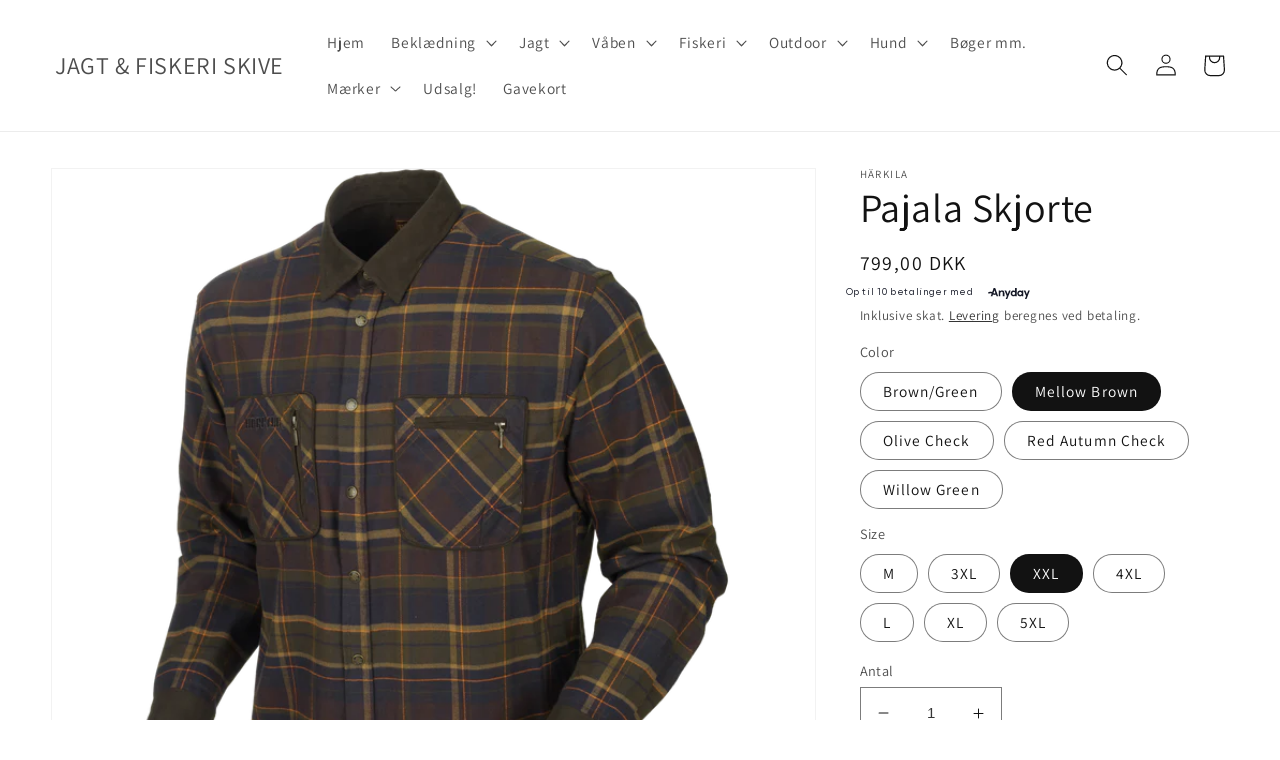

--- FILE ---
content_type: text/html; charset=utf-8
request_url: https://jfskive.dk/products/pajala-skjorte
body_size: 30563
content:
<!doctype html>
<html class="no-js" lang="da">
  <head>
    <meta charset="utf-8">
    <meta http-equiv="X-UA-Compatible" content="IE=edge">
    <meta name="viewport" content="width=device-width,initial-scale=1">
    <meta name="theme-color" content="">
    <link rel="canonical" href="https://jfskive.dk/products/pajala-skjorte">
    <link rel="preconnect" href="https://cdn.shopify.com" crossorigin><link rel="preconnect" href="https://fonts.shopifycdn.com" crossorigin><title>
      Pajala Skjorte
 &ndash; JAGT &amp; FISKERI SKIVE</title>

    
      <meta name="description" content="Pajala-skjorten er en dejlig blød, men alligevel slidstærk, ternet flannelskjorte med forstærkninger på albuer, krave og manchetter samt praktiske lommer til jagt og friluftsliv. Skjorten har en rummelig pasform. Materiale 100% bomuld, børstet flannel">
    

    

<meta property="og:site_name" content="JAGT &amp; FISKERI SKIVE">
<meta property="og:url" content="https://jfskive.dk/products/pajala-skjorte">
<meta property="og:title" content="Pajala Skjorte">
<meta property="og:type" content="product">
<meta property="og:description" content="Pajala-skjorten er en dejlig blød, men alligevel slidstærk, ternet flannelskjorte med forstærkninger på albuer, krave og manchetter samt praktiske lommer til jagt og friluftsliv. Skjorten har en rummelig pasform. Materiale 100% bomuld, børstet flannel"><meta property="og:image" content="http://jfskive.dk/cdn/shop/products/140102014_f01.png?v=1674811211">
  <meta property="og:image:secure_url" content="https://jfskive.dk/cdn/shop/products/140102014_f01.png?v=1674811211">
  <meta property="og:image:width" content="1750">
  <meta property="og:image:height" content="1750"><meta property="og:price:amount" content="799,00">
  <meta property="og:price:currency" content="DKK"><meta name="twitter:card" content="summary_large_image">
<meta name="twitter:title" content="Pajala Skjorte">
<meta name="twitter:description" content="Pajala-skjorten er en dejlig blød, men alligevel slidstærk, ternet flannelskjorte med forstærkninger på albuer, krave og manchetter samt praktiske lommer til jagt og friluftsliv. Skjorten har en rummelig pasform. Materiale 100% bomuld, børstet flannel">


    <script src="//jfskive.dk/cdn/shop/t/7/assets/global.js?v=149496944046504657681674667477" defer="defer"></script>
    <script>window.performance && window.performance.mark && window.performance.mark('shopify.content_for_header.start');</script><meta name="google-site-verification" content="ZBS-DvXRYDBdC_N3DMMTvzYpFOVdY420ZDsULDqrqb0">
<meta id="shopify-digital-wallet" name="shopify-digital-wallet" content="/9555607611/digital_wallets/dialog">
<link rel="alternate" type="application/json+oembed" href="https://jfskive.dk/products/pajala-skjorte.oembed">
<script async="async" src="/checkouts/internal/preloads.js?locale=da-DK"></script>
<script id="shopify-features" type="application/json">{"accessToken":"c7021683ba8d2f98a2d3cc8e51c2d3aa","betas":["rich-media-storefront-analytics"],"domain":"jfskive.dk","predictiveSearch":true,"shopId":9555607611,"locale":"da"}</script>
<script>var Shopify = Shopify || {};
Shopify.shop = "jfskive.myshopify.com";
Shopify.locale = "da";
Shopify.currency = {"active":"DKK","rate":"1.0"};
Shopify.country = "DK";
Shopify.theme = {"name":"Dawn","id":122165329955,"schema_name":"Dawn","schema_version":"7.0.1","theme_store_id":887,"role":"main"};
Shopify.theme.handle = "null";
Shopify.theme.style = {"id":null,"handle":null};
Shopify.cdnHost = "jfskive.dk/cdn";
Shopify.routes = Shopify.routes || {};
Shopify.routes.root = "/";</script>
<script type="module">!function(o){(o.Shopify=o.Shopify||{}).modules=!0}(window);</script>
<script>!function(o){function n(){var o=[];function n(){o.push(Array.prototype.slice.apply(arguments))}return n.q=o,n}var t=o.Shopify=o.Shopify||{};t.loadFeatures=n(),t.autoloadFeatures=n()}(window);</script>
<script id="shop-js-analytics" type="application/json">{"pageType":"product"}</script>
<script defer="defer" async type="module" src="//jfskive.dk/cdn/shopifycloud/shop-js/modules/v2/client.init-shop-cart-sync_C8w7Thf0.da.esm.js"></script>
<script defer="defer" async type="module" src="//jfskive.dk/cdn/shopifycloud/shop-js/modules/v2/chunk.common_hABmsQwT.esm.js"></script>
<script type="module">
  await import("//jfskive.dk/cdn/shopifycloud/shop-js/modules/v2/client.init-shop-cart-sync_C8w7Thf0.da.esm.js");
await import("//jfskive.dk/cdn/shopifycloud/shop-js/modules/v2/chunk.common_hABmsQwT.esm.js");

  window.Shopify.SignInWithShop?.initShopCartSync?.({"fedCMEnabled":true,"windoidEnabled":true});

</script>
<script>(function() {
  var isLoaded = false;
  function asyncLoad() {
    if (isLoaded) return;
    isLoaded = true;
    var urls = ["https:\/\/cdn.hextom.com\/js\/freeshippingbar.js?shop=jfskive.myshopify.com"];
    for (var i = 0; i < urls.length; i++) {
      var s = document.createElement('script');
      s.type = 'text/javascript';
      s.async = true;
      s.src = urls[i];
      var x = document.getElementsByTagName('script')[0];
      x.parentNode.insertBefore(s, x);
    }
  };
  if(window.attachEvent) {
    window.attachEvent('onload', asyncLoad);
  } else {
    window.addEventListener('load', asyncLoad, false);
  }
})();</script>
<script id="__st">var __st={"a":9555607611,"offset":3600,"reqid":"c2eb6302-e091-4072-af46-b5412482775a-1768725973","pageurl":"jfskive.dk\/products\/pajala-skjorte","u":"4c9a265ddf04","p":"product","rtyp":"product","rid":6774860415011};</script>
<script>window.ShopifyPaypalV4VisibilityTracking = true;</script>
<script id="captcha-bootstrap">!function(){'use strict';const t='contact',e='account',n='new_comment',o=[[t,t],['blogs',n],['comments',n],[t,'customer']],c=[[e,'customer_login'],[e,'guest_login'],[e,'recover_customer_password'],[e,'create_customer']],r=t=>t.map((([t,e])=>`form[action*='/${t}']:not([data-nocaptcha='true']) input[name='form_type'][value='${e}']`)).join(','),a=t=>()=>t?[...document.querySelectorAll(t)].map((t=>t.form)):[];function s(){const t=[...o],e=r(t);return a(e)}const i='password',u='form_key',d=['recaptcha-v3-token','g-recaptcha-response','h-captcha-response',i],f=()=>{try{return window.sessionStorage}catch{return}},m='__shopify_v',_=t=>t.elements[u];function p(t,e,n=!1){try{const o=window.sessionStorage,c=JSON.parse(o.getItem(e)),{data:r}=function(t){const{data:e,action:n}=t;return t[m]||n?{data:e,action:n}:{data:t,action:n}}(c);for(const[e,n]of Object.entries(r))t.elements[e]&&(t.elements[e].value=n);n&&o.removeItem(e)}catch(o){console.error('form repopulation failed',{error:o})}}const l='form_type',E='cptcha';function T(t){t.dataset[E]=!0}const w=window,h=w.document,L='Shopify',v='ce_forms',y='captcha';let A=!1;((t,e)=>{const n=(g='f06e6c50-85a8-45c8-87d0-21a2b65856fe',I='https://cdn.shopify.com/shopifycloud/storefront-forms-hcaptcha/ce_storefront_forms_captcha_hcaptcha.v1.5.2.iife.js',D={infoText:'Beskyttet af hCaptcha',privacyText:'Beskyttelse af persondata',termsText:'Vilkår'},(t,e,n)=>{const o=w[L][v],c=o.bindForm;if(c)return c(t,g,e,D).then(n);var r;o.q.push([[t,g,e,D],n]),r=I,A||(h.body.append(Object.assign(h.createElement('script'),{id:'captcha-provider',async:!0,src:r})),A=!0)});var g,I,D;w[L]=w[L]||{},w[L][v]=w[L][v]||{},w[L][v].q=[],w[L][y]=w[L][y]||{},w[L][y].protect=function(t,e){n(t,void 0,e),T(t)},Object.freeze(w[L][y]),function(t,e,n,w,h,L){const[v,y,A,g]=function(t,e,n){const i=e?o:[],u=t?c:[],d=[...i,...u],f=r(d),m=r(i),_=r(d.filter((([t,e])=>n.includes(e))));return[a(f),a(m),a(_),s()]}(w,h,L),I=t=>{const e=t.target;return e instanceof HTMLFormElement?e:e&&e.form},D=t=>v().includes(t);t.addEventListener('submit',(t=>{const e=I(t);if(!e)return;const n=D(e)&&!e.dataset.hcaptchaBound&&!e.dataset.recaptchaBound,o=_(e),c=g().includes(e)&&(!o||!o.value);(n||c)&&t.preventDefault(),c&&!n&&(function(t){try{if(!f())return;!function(t){const e=f();if(!e)return;const n=_(t);if(!n)return;const o=n.value;o&&e.removeItem(o)}(t);const e=Array.from(Array(32),(()=>Math.random().toString(36)[2])).join('');!function(t,e){_(t)||t.append(Object.assign(document.createElement('input'),{type:'hidden',name:u})),t.elements[u].value=e}(t,e),function(t,e){const n=f();if(!n)return;const o=[...t.querySelectorAll(`input[type='${i}']`)].map((({name:t})=>t)),c=[...d,...o],r={};for(const[a,s]of new FormData(t).entries())c.includes(a)||(r[a]=s);n.setItem(e,JSON.stringify({[m]:1,action:t.action,data:r}))}(t,e)}catch(e){console.error('failed to persist form',e)}}(e),e.submit())}));const S=(t,e)=>{t&&!t.dataset[E]&&(n(t,e.some((e=>e===t))),T(t))};for(const o of['focusin','change'])t.addEventListener(o,(t=>{const e=I(t);D(e)&&S(e,y())}));const B=e.get('form_key'),M=e.get(l),P=B&&M;t.addEventListener('DOMContentLoaded',(()=>{const t=y();if(P)for(const e of t)e.elements[l].value===M&&p(e,B);[...new Set([...A(),...v().filter((t=>'true'===t.dataset.shopifyCaptcha))])].forEach((e=>S(e,t)))}))}(h,new URLSearchParams(w.location.search),n,t,e,['guest_login'])})(!0,!0)}();</script>
<script integrity="sha256-4kQ18oKyAcykRKYeNunJcIwy7WH5gtpwJnB7kiuLZ1E=" data-source-attribution="shopify.loadfeatures" defer="defer" src="//jfskive.dk/cdn/shopifycloud/storefront/assets/storefront/load_feature-a0a9edcb.js" crossorigin="anonymous"></script>
<script data-source-attribution="shopify.dynamic_checkout.dynamic.init">var Shopify=Shopify||{};Shopify.PaymentButton=Shopify.PaymentButton||{isStorefrontPortableWallets:!0,init:function(){window.Shopify.PaymentButton.init=function(){};var t=document.createElement("script");t.src="https://jfskive.dk/cdn/shopifycloud/portable-wallets/latest/portable-wallets.da.js",t.type="module",document.head.appendChild(t)}};
</script>
<script data-source-attribution="shopify.dynamic_checkout.buyer_consent">
  function portableWalletsHideBuyerConsent(e){var t=document.getElementById("shopify-buyer-consent"),n=document.getElementById("shopify-subscription-policy-button");t&&n&&(t.classList.add("hidden"),t.setAttribute("aria-hidden","true"),n.removeEventListener("click",e))}function portableWalletsShowBuyerConsent(e){var t=document.getElementById("shopify-buyer-consent"),n=document.getElementById("shopify-subscription-policy-button");t&&n&&(t.classList.remove("hidden"),t.removeAttribute("aria-hidden"),n.addEventListener("click",e))}window.Shopify?.PaymentButton&&(window.Shopify.PaymentButton.hideBuyerConsent=portableWalletsHideBuyerConsent,window.Shopify.PaymentButton.showBuyerConsent=portableWalletsShowBuyerConsent);
</script>
<script data-source-attribution="shopify.dynamic_checkout.cart.bootstrap">document.addEventListener("DOMContentLoaded",(function(){function t(){return document.querySelector("shopify-accelerated-checkout-cart, shopify-accelerated-checkout")}if(t())Shopify.PaymentButton.init();else{new MutationObserver((function(e,n){t()&&(Shopify.PaymentButton.init(),n.disconnect())})).observe(document.body,{childList:!0,subtree:!0})}}));
</script>
<script id='scb4127' type='text/javascript' async='' src='https://jfskive.dk/cdn/shopifycloud/privacy-banner/storefront-banner.js'></script><script id="sections-script" data-sections="header,footer" defer="defer" src="//jfskive.dk/cdn/shop/t/7/compiled_assets/scripts.js?1211"></script>
<script>window.performance && window.performance.mark && window.performance.mark('shopify.content_for_header.end');</script>


    <style data-shopify>
      @font-face {
  font-family: Assistant;
  font-weight: 400;
  font-style: normal;
  font-display: swap;
  src: url("//jfskive.dk/cdn/fonts/assistant/assistant_n4.9120912a469cad1cc292572851508ca49d12e768.woff2") format("woff2"),
       url("//jfskive.dk/cdn/fonts/assistant/assistant_n4.6e9875ce64e0fefcd3f4446b7ec9036b3ddd2985.woff") format("woff");
}

      @font-face {
  font-family: Assistant;
  font-weight: 700;
  font-style: normal;
  font-display: swap;
  src: url("//jfskive.dk/cdn/fonts/assistant/assistant_n7.bf44452348ec8b8efa3aa3068825305886b1c83c.woff2") format("woff2"),
       url("//jfskive.dk/cdn/fonts/assistant/assistant_n7.0c887fee83f6b3bda822f1150b912c72da0f7b64.woff") format("woff");
}

      
      
      @font-face {
  font-family: Assistant;
  font-weight: 400;
  font-style: normal;
  font-display: swap;
  src: url("//jfskive.dk/cdn/fonts/assistant/assistant_n4.9120912a469cad1cc292572851508ca49d12e768.woff2") format("woff2"),
       url("//jfskive.dk/cdn/fonts/assistant/assistant_n4.6e9875ce64e0fefcd3f4446b7ec9036b3ddd2985.woff") format("woff");
}


      :root {
        --font-body-family: Assistant, sans-serif;
        --font-body-style: normal;
        --font-body-weight: 400;
        --font-body-weight-bold: 700;

        --font-heading-family: Assistant, sans-serif;
        --font-heading-style: normal;
        --font-heading-weight: 400;

        --font-body-scale: 1.1;
        --font-heading-scale: 0.9090909090909091;

        --color-base-text: 18, 18, 18;
        --color-shadow: 18, 18, 18;
        --color-base-background-1: 255, 255, 255;
        --color-base-background-2: 243, 243, 243;
        --color-base-solid-button-labels: 255, 255, 255;
        --color-base-outline-button-labels: 18, 18, 18;
        --color-base-accent-1: 18, 18, 18;
        --color-base-accent-2: 74, 112, 71;
        --payment-terms-background-color: #ffffff;

        --gradient-base-background-1: #ffffff;
        --gradient-base-background-2: #f3f3f3;
        --gradient-base-accent-1: #121212;
        --gradient-base-accent-2: #4A7047;

        --media-padding: px;
        --media-border-opacity: 0.05;
        --media-border-width: 1px;
        --media-radius: 0px;
        --media-shadow-opacity: 0.0;
        --media-shadow-horizontal-offset: 0px;
        --media-shadow-vertical-offset: 4px;
        --media-shadow-blur-radius: 5px;
        --media-shadow-visible: 0;

        --page-width: 140rem;
        --page-width-margin: 0rem;

        --product-card-image-padding: 0.0rem;
        --product-card-corner-radius: 0.0rem;
        --product-card-text-alignment: left;
        --product-card-border-width: 0.0rem;
        --product-card-border-opacity: 0.1;
        --product-card-shadow-opacity: 0.0;
        --product-card-shadow-visible: 0;
        --product-card-shadow-horizontal-offset: 0.0rem;
        --product-card-shadow-vertical-offset: 0.4rem;
        --product-card-shadow-blur-radius: 0.5rem;

        --collection-card-image-padding: 0.0rem;
        --collection-card-corner-radius: 0.0rem;
        --collection-card-text-alignment: left;
        --collection-card-border-width: 0.0rem;
        --collection-card-border-opacity: 0.1;
        --collection-card-shadow-opacity: 0.0;
        --collection-card-shadow-visible: 0;
        --collection-card-shadow-horizontal-offset: 0.0rem;
        --collection-card-shadow-vertical-offset: 0.4rem;
        --collection-card-shadow-blur-radius: 0.5rem;

        --blog-card-image-padding: 0.0rem;
        --blog-card-corner-radius: 0.0rem;
        --blog-card-text-alignment: left;
        --blog-card-border-width: 0.0rem;
        --blog-card-border-opacity: 0.1;
        --blog-card-shadow-opacity: 0.0;
        --blog-card-shadow-visible: 0;
        --blog-card-shadow-horizontal-offset: 0.0rem;
        --blog-card-shadow-vertical-offset: 0.4rem;
        --blog-card-shadow-blur-radius: 0.5rem;

        --badge-corner-radius: 4.0rem;

        --popup-border-width: 24px;
        --popup-border-opacity: 0.5;
        --popup-corner-radius: 16px;
        --popup-shadow-opacity: 0.4;
        --popup-shadow-horizontal-offset: 0px;
        --popup-shadow-vertical-offset: 4px;
        --popup-shadow-blur-radius: 5px;

        --drawer-border-width: 1px;
        --drawer-border-opacity: 0.1;
        --drawer-shadow-opacity: 0.0;
        --drawer-shadow-horizontal-offset: 0px;
        --drawer-shadow-vertical-offset: 4px;
        --drawer-shadow-blur-radius: 5px;

        --spacing-sections-desktop: 0px;
        --spacing-sections-mobile: 0px;

        --grid-desktop-vertical-spacing: 8px;
        --grid-desktop-horizontal-spacing: 8px;
        --grid-mobile-vertical-spacing: 4px;
        --grid-mobile-horizontal-spacing: 4px;

        --text-boxes-border-opacity: 0.1;
        --text-boxes-border-width: 0px;
        --text-boxes-radius: 0px;
        --text-boxes-shadow-opacity: 0.0;
        --text-boxes-shadow-visible: 0;
        --text-boxes-shadow-horizontal-offset: 0px;
        --text-boxes-shadow-vertical-offset: 4px;
        --text-boxes-shadow-blur-radius: 5px;

        --buttons-radius: 0px;
        --buttons-radius-outset: 0px;
        --buttons-border-width: 1px;
        --buttons-border-opacity: 1.0;
        --buttons-shadow-opacity: 0.0;
        --buttons-shadow-visible: 0;
        --buttons-shadow-horizontal-offset: 0px;
        --buttons-shadow-vertical-offset: 4px;
        --buttons-shadow-blur-radius: 5px;
        --buttons-border-offset: 0px;

        --inputs-radius: 0px;
        --inputs-border-width: 1px;
        --inputs-border-opacity: 0.55;
        --inputs-shadow-opacity: 0.0;
        --inputs-shadow-horizontal-offset: 0px;
        --inputs-margin-offset: 0px;
        --inputs-shadow-vertical-offset: 4px;
        --inputs-shadow-blur-radius: 5px;
        --inputs-radius-outset: 0px;

        --variant-pills-radius: 40px;
        --variant-pills-border-width: 1px;
        --variant-pills-border-opacity: 0.55;
        --variant-pills-shadow-opacity: 0.0;
        --variant-pills-shadow-horizontal-offset: 0px;
        --variant-pills-shadow-vertical-offset: 4px;
        --variant-pills-shadow-blur-radius: 5px;
      }

      *,
      *::before,
      *::after {
        box-sizing: inherit;
      }

      html {
        box-sizing: border-box;
        font-size: calc(var(--font-body-scale) * 62.5%);
        height: 100%;
      }

      body {
        display: grid;
        grid-template-rows: auto auto 1fr auto;
        grid-template-columns: 100%;
        min-height: 100%;
        margin: 0;
        font-size: 1.5rem;
        letter-spacing: 0.06rem;
        line-height: calc(1 + 0.8 / var(--font-body-scale));
        font-family: var(--font-body-family);
        font-style: var(--font-body-style);
        font-weight: var(--font-body-weight);
      }

      @media screen and (min-width: 750px) {
        body {
          font-size: 1.6rem;
        }
      }
    </style>

    <link href="//jfskive.dk/cdn/shop/t/7/assets/base.css?v=88290808517547527771674667478" rel="stylesheet" type="text/css" media="all" />
<link rel="preload" as="font" href="//jfskive.dk/cdn/fonts/assistant/assistant_n4.9120912a469cad1cc292572851508ca49d12e768.woff2" type="font/woff2" crossorigin><link rel="preload" as="font" href="//jfskive.dk/cdn/fonts/assistant/assistant_n4.9120912a469cad1cc292572851508ca49d12e768.woff2" type="font/woff2" crossorigin><link rel="stylesheet" href="//jfskive.dk/cdn/shop/t/7/assets/component-predictive-search.css?v=83512081251802922551674667476" media="print" onload="this.media='all'"><script>document.documentElement.className = document.documentElement.className.replace('no-js', 'js');
    if (Shopify.designMode) {
      document.documentElement.classList.add('shopify-design-mode');
    }
    </script>
  <!-- BEGIN app block: shopify://apps/rt-terms-and-conditions-box/blocks/app-embed/17661ca5-aeea-41b9-8091-d8f7233e8b22 --><script type='text/javascript'>
  window.roarJs = window.roarJs || {};
      roarJs.LegalConfig = {
          metafields: {
          shop: "jfskive.myshopify.com",
          settings: {"enabled":"1","only1":"true","param":{"message":"Jeg accepterer {link-1682792223760} ","error_message":"Accepter venligst vores vilkår og betingelser for at fortsætte","error_display":"dialog","greeting":{"enabled":"0","message":"Please agree to the T\u0026C before purchasing!","delay":"1"},"link_order":["link-1682792223760"],"links":{"link-1682792223760":{"label":"vilkår og handelsbetingelser","target":"_blank","url":"https:\/\/jfskive.dk\/pages\/handelsbetingelser","policy":"terms-of-service"}},"force_enabled":"0","optional":"0","optional_message_enabled":"0","optional_message_value":"Thank you! The page will be moved to the checkout page.","optional_checkbox_hidden":"0","time_enabled":"1","time_label":"Agreed to the Terms and Conditions on","checkbox":"1"},"popup":{"title":"Terms and Conditions","width":"600","button":"Process to Checkout","icon_color":"#197bbd"},"style":{"checkbox":{"size":"20","color":"#0075ff"},"message":{"font":"inherit","size":"14","customized":{"enabled":"1","color":"#212b36","accent":"#0075ff","error":"#de3618"},"align":"inherit","padding":{"top":"0","right":"0","bottom":"0","left":"0"}}},"installer":[]},
          moneyFormat: "{{amount_with_comma_separator}} kr"
      }
  }
</script>
<script src='https://cdn.shopify.com/extensions/019a2c75-764c-7925-b253-e24466484d41/legal-7/assets/legal.js' defer></script>


<!-- END app block --><link href="https://cdn.shopify.com/extensions/019a2c75-764c-7925-b253-e24466484d41/legal-7/assets/legal.css" rel="stylesheet" type="text/css" media="all">
<link href="https://monorail-edge.shopifysvc.com" rel="dns-prefetch">
<script>(function(){if ("sendBeacon" in navigator && "performance" in window) {try {var session_token_from_headers = performance.getEntriesByType('navigation')[0].serverTiming.find(x => x.name == '_s').description;} catch {var session_token_from_headers = undefined;}var session_cookie_matches = document.cookie.match(/_shopify_s=([^;]*)/);var session_token_from_cookie = session_cookie_matches && session_cookie_matches.length === 2 ? session_cookie_matches[1] : "";var session_token = session_token_from_headers || session_token_from_cookie || "";function handle_abandonment_event(e) {var entries = performance.getEntries().filter(function(entry) {return /monorail-edge.shopifysvc.com/.test(entry.name);});if (!window.abandonment_tracked && entries.length === 0) {window.abandonment_tracked = true;var currentMs = Date.now();var navigation_start = performance.timing.navigationStart;var payload = {shop_id: 9555607611,url: window.location.href,navigation_start,duration: currentMs - navigation_start,session_token,page_type: "product"};window.navigator.sendBeacon("https://monorail-edge.shopifysvc.com/v1/produce", JSON.stringify({schema_id: "online_store_buyer_site_abandonment/1.1",payload: payload,metadata: {event_created_at_ms: currentMs,event_sent_at_ms: currentMs}}));}}window.addEventListener('pagehide', handle_abandonment_event);}}());</script>
<script id="web-pixels-manager-setup">(function e(e,d,r,n,o){if(void 0===o&&(o={}),!Boolean(null===(a=null===(i=window.Shopify)||void 0===i?void 0:i.analytics)||void 0===a?void 0:a.replayQueue)){var i,a;window.Shopify=window.Shopify||{};var t=window.Shopify;t.analytics=t.analytics||{};var s=t.analytics;s.replayQueue=[],s.publish=function(e,d,r){return s.replayQueue.push([e,d,r]),!0};try{self.performance.mark("wpm:start")}catch(e){}var l=function(){var e={modern:/Edge?\/(1{2}[4-9]|1[2-9]\d|[2-9]\d{2}|\d{4,})\.\d+(\.\d+|)|Firefox\/(1{2}[4-9]|1[2-9]\d|[2-9]\d{2}|\d{4,})\.\d+(\.\d+|)|Chrom(ium|e)\/(9{2}|\d{3,})\.\d+(\.\d+|)|(Maci|X1{2}).+ Version\/(15\.\d+|(1[6-9]|[2-9]\d|\d{3,})\.\d+)([,.]\d+|)( \(\w+\)|)( Mobile\/\w+|) Safari\/|Chrome.+OPR\/(9{2}|\d{3,})\.\d+\.\d+|(CPU[ +]OS|iPhone[ +]OS|CPU[ +]iPhone|CPU IPhone OS|CPU iPad OS)[ +]+(15[._]\d+|(1[6-9]|[2-9]\d|\d{3,})[._]\d+)([._]\d+|)|Android:?[ /-](13[3-9]|1[4-9]\d|[2-9]\d{2}|\d{4,})(\.\d+|)(\.\d+|)|Android.+Firefox\/(13[5-9]|1[4-9]\d|[2-9]\d{2}|\d{4,})\.\d+(\.\d+|)|Android.+Chrom(ium|e)\/(13[3-9]|1[4-9]\d|[2-9]\d{2}|\d{4,})\.\d+(\.\d+|)|SamsungBrowser\/([2-9]\d|\d{3,})\.\d+/,legacy:/Edge?\/(1[6-9]|[2-9]\d|\d{3,})\.\d+(\.\d+|)|Firefox\/(5[4-9]|[6-9]\d|\d{3,})\.\d+(\.\d+|)|Chrom(ium|e)\/(5[1-9]|[6-9]\d|\d{3,})\.\d+(\.\d+|)([\d.]+$|.*Safari\/(?![\d.]+ Edge\/[\d.]+$))|(Maci|X1{2}).+ Version\/(10\.\d+|(1[1-9]|[2-9]\d|\d{3,})\.\d+)([,.]\d+|)( \(\w+\)|)( Mobile\/\w+|) Safari\/|Chrome.+OPR\/(3[89]|[4-9]\d|\d{3,})\.\d+\.\d+|(CPU[ +]OS|iPhone[ +]OS|CPU[ +]iPhone|CPU IPhone OS|CPU iPad OS)[ +]+(10[._]\d+|(1[1-9]|[2-9]\d|\d{3,})[._]\d+)([._]\d+|)|Android:?[ /-](13[3-9]|1[4-9]\d|[2-9]\d{2}|\d{4,})(\.\d+|)(\.\d+|)|Mobile Safari.+OPR\/([89]\d|\d{3,})\.\d+\.\d+|Android.+Firefox\/(13[5-9]|1[4-9]\d|[2-9]\d{2}|\d{4,})\.\d+(\.\d+|)|Android.+Chrom(ium|e)\/(13[3-9]|1[4-9]\d|[2-9]\d{2}|\d{4,})\.\d+(\.\d+|)|Android.+(UC? ?Browser|UCWEB|U3)[ /]?(15\.([5-9]|\d{2,})|(1[6-9]|[2-9]\d|\d{3,})\.\d+)\.\d+|SamsungBrowser\/(5\.\d+|([6-9]|\d{2,})\.\d+)|Android.+MQ{2}Browser\/(14(\.(9|\d{2,})|)|(1[5-9]|[2-9]\d|\d{3,})(\.\d+|))(\.\d+|)|K[Aa][Ii]OS\/(3\.\d+|([4-9]|\d{2,})\.\d+)(\.\d+|)/},d=e.modern,r=e.legacy,n=navigator.userAgent;return n.match(d)?"modern":n.match(r)?"legacy":"unknown"}(),u="modern"===l?"modern":"legacy",c=(null!=n?n:{modern:"",legacy:""})[u],f=function(e){return[e.baseUrl,"/wpm","/b",e.hashVersion,"modern"===e.buildTarget?"m":"l",".js"].join("")}({baseUrl:d,hashVersion:r,buildTarget:u}),m=function(e){var d=e.version,r=e.bundleTarget,n=e.surface,o=e.pageUrl,i=e.monorailEndpoint;return{emit:function(e){var a=e.status,t=e.errorMsg,s=(new Date).getTime(),l=JSON.stringify({metadata:{event_sent_at_ms:s},events:[{schema_id:"web_pixels_manager_load/3.1",payload:{version:d,bundle_target:r,page_url:o,status:a,surface:n,error_msg:t},metadata:{event_created_at_ms:s}}]});if(!i)return console&&console.warn&&console.warn("[Web Pixels Manager] No Monorail endpoint provided, skipping logging."),!1;try{return self.navigator.sendBeacon.bind(self.navigator)(i,l)}catch(e){}var u=new XMLHttpRequest;try{return u.open("POST",i,!0),u.setRequestHeader("Content-Type","text/plain"),u.send(l),!0}catch(e){return console&&console.warn&&console.warn("[Web Pixels Manager] Got an unhandled error while logging to Monorail."),!1}}}}({version:r,bundleTarget:l,surface:e.surface,pageUrl:self.location.href,monorailEndpoint:e.monorailEndpoint});try{o.browserTarget=l,function(e){var d=e.src,r=e.async,n=void 0===r||r,o=e.onload,i=e.onerror,a=e.sri,t=e.scriptDataAttributes,s=void 0===t?{}:t,l=document.createElement("script"),u=document.querySelector("head"),c=document.querySelector("body");if(l.async=n,l.src=d,a&&(l.integrity=a,l.crossOrigin="anonymous"),s)for(var f in s)if(Object.prototype.hasOwnProperty.call(s,f))try{l.dataset[f]=s[f]}catch(e){}if(o&&l.addEventListener("load",o),i&&l.addEventListener("error",i),u)u.appendChild(l);else{if(!c)throw new Error("Did not find a head or body element to append the script");c.appendChild(l)}}({src:f,async:!0,onload:function(){if(!function(){var e,d;return Boolean(null===(d=null===(e=window.Shopify)||void 0===e?void 0:e.analytics)||void 0===d?void 0:d.initialized)}()){var d=window.webPixelsManager.init(e)||void 0;if(d){var r=window.Shopify.analytics;r.replayQueue.forEach((function(e){var r=e[0],n=e[1],o=e[2];d.publishCustomEvent(r,n,o)})),r.replayQueue=[],r.publish=d.publishCustomEvent,r.visitor=d.visitor,r.initialized=!0}}},onerror:function(){return m.emit({status:"failed",errorMsg:"".concat(f," has failed to load")})},sri:function(e){var d=/^sha384-[A-Za-z0-9+/=]+$/;return"string"==typeof e&&d.test(e)}(c)?c:"",scriptDataAttributes:o}),m.emit({status:"loading"})}catch(e){m.emit({status:"failed",errorMsg:(null==e?void 0:e.message)||"Unknown error"})}}})({shopId: 9555607611,storefrontBaseUrl: "https://jfskive.dk",extensionsBaseUrl: "https://extensions.shopifycdn.com/cdn/shopifycloud/web-pixels-manager",monorailEndpoint: "https://monorail-edge.shopifysvc.com/unstable/produce_batch",surface: "storefront-renderer",enabledBetaFlags: ["2dca8a86"],webPixelsConfigList: [{"id":"1128268117","configuration":"{\"config\":\"{\\\"pixel_id\\\":\\\"GT-MQXZ76B\\\",\\\"target_country\\\":\\\"DK\\\",\\\"gtag_events\\\":[{\\\"type\\\":\\\"purchase\\\",\\\"action_label\\\":\\\"MC-HYXNM80DPW\\\"},{\\\"type\\\":\\\"page_view\\\",\\\"action_label\\\":\\\"MC-HYXNM80DPW\\\"},{\\\"type\\\":\\\"view_item\\\",\\\"action_label\\\":\\\"MC-HYXNM80DPW\\\"}],\\\"enable_monitoring_mode\\\":false}\"}","eventPayloadVersion":"v1","runtimeContext":"OPEN","scriptVersion":"b2a88bafab3e21179ed38636efcd8a93","type":"APP","apiClientId":1780363,"privacyPurposes":[],"dataSharingAdjustments":{"protectedCustomerApprovalScopes":["read_customer_address","read_customer_email","read_customer_name","read_customer_personal_data","read_customer_phone"]}},{"id":"417694037","configuration":"{\"pixel_id\":\"1100025240407421\",\"pixel_type\":\"facebook_pixel\",\"metaapp_system_user_token\":\"-\"}","eventPayloadVersion":"v1","runtimeContext":"OPEN","scriptVersion":"ca16bc87fe92b6042fbaa3acc2fbdaa6","type":"APP","apiClientId":2329312,"privacyPurposes":["ANALYTICS","MARKETING","SALE_OF_DATA"],"dataSharingAdjustments":{"protectedCustomerApprovalScopes":["read_customer_address","read_customer_email","read_customer_name","read_customer_personal_data","read_customer_phone"]}},{"id":"176914773","eventPayloadVersion":"v1","runtimeContext":"LAX","scriptVersion":"1","type":"CUSTOM","privacyPurposes":["ANALYTICS"],"name":"Google Analytics tag (migrated)"},{"id":"shopify-app-pixel","configuration":"{}","eventPayloadVersion":"v1","runtimeContext":"STRICT","scriptVersion":"0450","apiClientId":"shopify-pixel","type":"APP","privacyPurposes":["ANALYTICS","MARKETING"]},{"id":"shopify-custom-pixel","eventPayloadVersion":"v1","runtimeContext":"LAX","scriptVersion":"0450","apiClientId":"shopify-pixel","type":"CUSTOM","privacyPurposes":["ANALYTICS","MARKETING"]}],isMerchantRequest: false,initData: {"shop":{"name":"JAGT \u0026 FISKERI SKIVE","paymentSettings":{"currencyCode":"DKK"},"myshopifyDomain":"jfskive.myshopify.com","countryCode":"DK","storefrontUrl":"https:\/\/jfskive.dk"},"customer":null,"cart":null,"checkout":null,"productVariants":[{"price":{"amount":799.0,"currencyCode":"DKK"},"product":{"title":"Pajala Skjorte","vendor":"Härkila","id":"6774860415011","untranslatedTitle":"Pajala Skjorte","url":"\/products\/pajala-skjorte","type":"Skjorter"},"id":"39917334528035","image":{"src":"\/\/jfskive.dk\/cdn\/shop\/products\/140102038_f01.png?v=1674811219"},"sku":"5714733546418","title":"Brown\/Green \/ M","untranslatedTitle":"Brown\/Green \/ M"},{"price":{"amount":799.0,"currencyCode":"DKK"},"product":{"title":"Pajala Skjorte","vendor":"Härkila","id":"6774860415011","untranslatedTitle":"Pajala Skjorte","url":"\/products\/pajala-skjorte","type":"Skjorter"},"id":"39917334495267","image":{"src":"\/\/jfskive.dk\/cdn\/shop\/products\/140102038_f01.png?v=1674811219"},"sku":"5714733546456","title":"Brown\/Green \/ 3XL","untranslatedTitle":"Brown\/Green \/ 3XL"},{"price":{"amount":799.0,"currencyCode":"DKK"},"product":{"title":"Pajala Skjorte","vendor":"Härkila","id":"6774860415011","untranslatedTitle":"Pajala Skjorte","url":"\/products\/pajala-skjorte","type":"Skjorter"},"id":"39917334593571","image":{"src":"\/\/jfskive.dk\/cdn\/shop\/products\/140102014_f01.png?v=1674811211"},"sku":"5707335480969","title":"Mellow Brown \/ XXL","untranslatedTitle":"Mellow Brown \/ XXL"},{"price":{"amount":799.0,"currencyCode":"DKK"},"product":{"title":"Pajala Skjorte","vendor":"Härkila","id":"6774860415011","untranslatedTitle":"Pajala Skjorte","url":"\/products\/pajala-skjorte","type":"Skjorter"},"id":"39917334560803","image":{"src":"\/\/jfskive.dk\/cdn\/shop\/products\/140102014_f01.png?v=1674811211"},"sku":"5707335480983","title":"Mellow Brown \/ 4XL","untranslatedTitle":"Mellow Brown \/ 4XL"},{"price":{"amount":799.0,"currencyCode":"DKK"},"product":{"title":"Pajala Skjorte","vendor":"Härkila","id":"6774860415011","untranslatedTitle":"Pajala Skjorte","url":"\/products\/pajala-skjorte","type":"Skjorter"},"id":"39917334626339","image":{"src":"\/\/jfskive.dk\/cdn\/shop\/products\/140102073_f01.png?v=1674811227"},"sku":"5714733555311","title":"Olive Check \/ M","untranslatedTitle":"Olive Check \/ M"},{"price":{"amount":799.0,"currencyCode":"DKK"},"product":{"title":"Pajala Skjorte","vendor":"Härkila","id":"6774860415011","untranslatedTitle":"Pajala Skjorte","url":"\/products\/pajala-skjorte","type":"Skjorter"},"id":"39917334757411","image":{"src":"\/\/jfskive.dk\/cdn\/shop\/products\/140102073_f01.png?v=1674811227"},"sku":"5714733555328","title":"Olive Check \/ L","untranslatedTitle":"Olive Check \/ L"},{"price":{"amount":799.0,"currencyCode":"DKK"},"product":{"title":"Pajala Skjorte","vendor":"Härkila","id":"6774860415011","untranslatedTitle":"Pajala Skjorte","url":"\/products\/pajala-skjorte","type":"Skjorter"},"id":"39917334822947","image":{"src":"\/\/jfskive.dk\/cdn\/shop\/products\/140102073_f01.png?v=1674811227"},"sku":"5714733555335","title":"Olive Check \/ XL","untranslatedTitle":"Olive Check \/ XL"},{"price":{"amount":799.0,"currencyCode":"DKK"},"product":{"title":"Pajala Skjorte","vendor":"Härkila","id":"6774860415011","untranslatedTitle":"Pajala Skjorte","url":"\/products\/pajala-skjorte","type":"Skjorter"},"id":"39917334659107","image":{"src":"\/\/jfskive.dk\/cdn\/shop\/products\/140102073_f01.png?v=1674811227"},"sku":"5714733555342","title":"Olive Check \/ XXL","untranslatedTitle":"Olive Check \/ XXL"},{"price":{"amount":799.0,"currencyCode":"DKK"},"product":{"title":"Pajala Skjorte","vendor":"Härkila","id":"6774860415011","untranslatedTitle":"Pajala Skjorte","url":"\/products\/pajala-skjorte","type":"Skjorter"},"id":"39917334790179","image":{"src":"\/\/jfskive.dk\/cdn\/shop\/products\/140102073_f01.png?v=1674811227"},"sku":"5714733555359","title":"Olive Check \/ 3XL","untranslatedTitle":"Olive Check \/ 3XL"},{"price":{"amount":799.0,"currencyCode":"DKK"},"product":{"title":"Pajala Skjorte","vendor":"Härkila","id":"6774860415011","untranslatedTitle":"Pajala Skjorte","url":"\/products\/pajala-skjorte","type":"Skjorter"},"id":"39917334724643","image":{"src":"\/\/jfskive.dk\/cdn\/shop\/products\/140102073_f01.png?v=1674811227"},"sku":"5714733555366","title":"Olive Check \/ 4XL","untranslatedTitle":"Olive Check \/ 4XL"},{"price":{"amount":799.0,"currencyCode":"DKK"},"product":{"title":"Pajala Skjorte","vendor":"Härkila","id":"6774860415011","untranslatedTitle":"Pajala Skjorte","url":"\/products\/pajala-skjorte","type":"Skjorter"},"id":"39917334691875","image":{"src":"\/\/jfskive.dk\/cdn\/shop\/products\/140102073_f01.png?v=1674811227"},"sku":"5714733555373","title":"Olive Check \/ 5XL","untranslatedTitle":"Olive Check \/ 5XL"},{"price":{"amount":799.0,"currencyCode":"DKK"},"product":{"title":"Pajala Skjorte","vendor":"Härkila","id":"6774860415011","untranslatedTitle":"Pajala Skjorte","url":"\/products\/pajala-skjorte","type":"Skjorter"},"id":"39917334921251","image":{"src":"\/\/jfskive.dk\/cdn\/shop\/products\/140102055_F01.png?v=1674811223"},"sku":"5707335492009","title":"Red Autumn Check \/ M","untranslatedTitle":"Red Autumn Check \/ M"},{"price":{"amount":799.0,"currencyCode":"DKK"},"product":{"title":"Pajala Skjorte","vendor":"Härkila","id":"6774860415011","untranslatedTitle":"Pajala Skjorte","url":"\/products\/pajala-skjorte","type":"Skjorter"},"id":"39917334888483","image":{"src":"\/\/jfskive.dk\/cdn\/shop\/products\/140102055_F01.png?v=1674811223"},"sku":"5707335492030","title":"Red Autumn Check \/ XXL","untranslatedTitle":"Red Autumn Check \/ XXL"},{"price":{"amount":799.0,"currencyCode":"DKK"},"product":{"title":"Pajala Skjorte","vendor":"Härkila","id":"6774860415011","untranslatedTitle":"Pajala Skjorte","url":"\/products\/pajala-skjorte","type":"Skjorter"},"id":"39917334855715","image":{"src":"\/\/jfskive.dk\/cdn\/shop\/products\/140102055_F01.png?v=1674811223"},"sku":"5707335492047","title":"Red Autumn Check \/ 3XL","untranslatedTitle":"Red Autumn Check \/ 3XL"},{"price":{"amount":799.0,"currencyCode":"DKK"},"product":{"title":"Pajala Skjorte","vendor":"Härkila","id":"6774860415011","untranslatedTitle":"Pajala Skjorte","url":"\/products\/pajala-skjorte","type":"Skjorter"},"id":"39917335019555","image":{"src":"\/\/jfskive.dk\/cdn\/shop\/products\/140102030_f01.png?v=1674811215"},"sku":"5707335341697","title":"Willow Green \/ M","untranslatedTitle":"Willow Green \/ M"},{"price":{"amount":799.0,"currencyCode":"DKK"},"product":{"title":"Pajala Skjorte","vendor":"Härkila","id":"6774860415011","untranslatedTitle":"Pajala Skjorte","url":"\/products\/pajala-skjorte","type":"Skjorter"},"id":"39917334954019","image":{"src":"\/\/jfskive.dk\/cdn\/shop\/products\/140102030_f01.png?v=1674811215"},"sku":"5707335341703","title":"Willow Green \/ L","untranslatedTitle":"Willow Green \/ L"},{"price":{"amount":799.0,"currencyCode":"DKK"},"product":{"title":"Pajala Skjorte","vendor":"Härkila","id":"6774860415011","untranslatedTitle":"Pajala Skjorte","url":"\/products\/pajala-skjorte","type":"Skjorter"},"id":"39917334986787","image":{"src":"\/\/jfskive.dk\/cdn\/shop\/products\/140102030_f01.png?v=1674811215"},"sku":"5707335341727","title":"Willow Green \/ XXL","untranslatedTitle":"Willow Green \/ XXL"},{"price":{"amount":799.0,"currencyCode":"DKK"},"product":{"title":"Pajala Skjorte","vendor":"Härkila","id":"6774860415011","untranslatedTitle":"Pajala Skjorte","url":"\/products\/pajala-skjorte","type":"Skjorter"},"id":"47219612189013","image":{"src":"\/\/jfskive.dk\/cdn\/shop\/products\/140102014_f01.png?v=1674811211"},"sku":"5707335341741","title":"Willow Green \/ 4XL","untranslatedTitle":"Willow Green \/ 4XL"},{"price":{"amount":799.0,"currencyCode":"DKK"},"product":{"title":"Pajala Skjorte","vendor":"Härkila","id":"6774860415011","untranslatedTitle":"Pajala Skjorte","url":"\/products\/pajala-skjorte","type":"Skjorter"},"id":"47222804185429","image":{"src":"\/\/jfskive.dk\/cdn\/shop\/products\/140102014_f01.png?v=1674811211"},"sku":"5707335480952","title":"Mellow Brown \/ XL","untranslatedTitle":"Mellow Brown \/ XL"},{"price":{"amount":799.0,"currencyCode":"DKK"},"product":{"title":"Pajala Skjorte","vendor":"Härkila","id":"6774860415011","untranslatedTitle":"Pajala Skjorte","url":"\/products\/pajala-skjorte","type":"Skjorter"},"id":"47222804250965","image":{"src":"\/\/jfskive.dk\/cdn\/shop\/products\/140102014_f01.png?v=1674811211"},"sku":"5707335480945","title":"Mellow Brown \/ L","untranslatedTitle":"Mellow Brown \/ L"},{"price":{"amount":799.0,"currencyCode":"DKK"},"product":{"title":"Pajala Skjorte","vendor":"Härkila","id":"6774860415011","untranslatedTitle":"Pajala Skjorte","url":"\/products\/pajala-skjorte","type":"Skjorter"},"id":"47222806184277","image":{"src":"\/\/jfskive.dk\/cdn\/shop\/products\/140102014_f01.png?v=1674811211"},"sku":"5707335480976","title":"Mellow Brown \/ 3XL","untranslatedTitle":"Mellow Brown \/ 3XL"},{"price":{"amount":799.0,"currencyCode":"DKK"},"product":{"title":"Pajala Skjorte","vendor":"Härkila","id":"6774860415011","untranslatedTitle":"Pajala Skjorte","url":"\/products\/pajala-skjorte","type":"Skjorter"},"id":"47222806675797","image":{"src":"\/\/jfskive.dk\/cdn\/shop\/products\/140102014_f01.png?v=1674811211"},"sku":"5707335480938","title":"Mellow Brown \/ M","untranslatedTitle":"Mellow Brown \/ M"},{"price":{"amount":799.0,"currencyCode":"DKK"},"product":{"title":"Pajala Skjorte","vendor":"Härkila","id":"6774860415011","untranslatedTitle":"Pajala Skjorte","url":"\/products\/pajala-skjorte","type":"Skjorter"},"id":"47222807200085","image":{"src":"\/\/jfskive.dk\/cdn\/shop\/products\/140102014_f01.png?v=1674811211"},"sku":"5707335341734","title":"Willow Green \/ 3XL","untranslatedTitle":"Willow Green \/ 3XL"},{"price":{"amount":799.0,"currencyCode":"DKK"},"product":{"title":"Pajala Skjorte","vendor":"Härkila","id":"6774860415011","untranslatedTitle":"Pajala Skjorte","url":"\/products\/pajala-skjorte","type":"Skjorter"},"id":"47222807298389","image":{"src":"\/\/jfskive.dk\/cdn\/shop\/products\/140102014_f01.png?v=1674811211"},"sku":"5707335341758","title":"Willow Green \/ 5XL","untranslatedTitle":"Willow Green \/ 5XL"},{"price":{"amount":799.0,"currencyCode":"DKK"},"product":{"title":"Pajala Skjorte","vendor":"Härkila","id":"6774860415011","untranslatedTitle":"Pajala Skjorte","url":"\/products\/pajala-skjorte","type":"Skjorter"},"id":"47222807363925","image":{"src":"\/\/jfskive.dk\/cdn\/shop\/products\/140102014_f01.png?v=1674811211"},"sku":"5707335341710","title":"Willow Green \/ XL","untranslatedTitle":"Willow Green \/ XL"},{"price":{"amount":799.0,"currencyCode":"DKK"},"product":{"title":"Pajala Skjorte","vendor":"Härkila","id":"6774860415011","untranslatedTitle":"Pajala Skjorte","url":"\/products\/pajala-skjorte","type":"Skjorter"},"id":"47604850229589","image":{"src":"\/\/jfskive.dk\/cdn\/shop\/products\/140102014_f01.png?v=1674811211"},"sku":"5707335492023","title":"Red Autumn Check \/ XL","untranslatedTitle":"Red Autumn Check \/ XL"},{"price":{"amount":799.0,"currencyCode":"DKK"},"product":{"title":"Pajala Skjorte","vendor":"Härkila","id":"6774860415011","untranslatedTitle":"Pajala Skjorte","url":"\/products\/pajala-skjorte","type":"Skjorter"},"id":"47658166452565","image":{"src":"\/\/jfskive.dk\/cdn\/shop\/products\/140102014_f01.png?v=1674811211"},"sku":"5707335492016","title":"Red Autumn Check \/ L","untranslatedTitle":"Red Autumn Check \/ L"}],"purchasingCompany":null},},"https://jfskive.dk/cdn","fcfee988w5aeb613cpc8e4bc33m6693e112",{"modern":"","legacy":""},{"shopId":"9555607611","storefrontBaseUrl":"https:\/\/jfskive.dk","extensionBaseUrl":"https:\/\/extensions.shopifycdn.com\/cdn\/shopifycloud\/web-pixels-manager","surface":"storefront-renderer","enabledBetaFlags":"[\"2dca8a86\"]","isMerchantRequest":"false","hashVersion":"fcfee988w5aeb613cpc8e4bc33m6693e112","publish":"custom","events":"[[\"page_viewed\",{}],[\"product_viewed\",{\"productVariant\":{\"price\":{\"amount\":799.0,\"currencyCode\":\"DKK\"},\"product\":{\"title\":\"Pajala Skjorte\",\"vendor\":\"Härkila\",\"id\":\"6774860415011\",\"untranslatedTitle\":\"Pajala Skjorte\",\"url\":\"\/products\/pajala-skjorte\",\"type\":\"Skjorter\"},\"id\":\"39917334593571\",\"image\":{\"src\":\"\/\/jfskive.dk\/cdn\/shop\/products\/140102014_f01.png?v=1674811211\"},\"sku\":\"5707335480969\",\"title\":\"Mellow Brown \/ XXL\",\"untranslatedTitle\":\"Mellow Brown \/ XXL\"}}]]"});</script><script>
  window.ShopifyAnalytics = window.ShopifyAnalytics || {};
  window.ShopifyAnalytics.meta = window.ShopifyAnalytics.meta || {};
  window.ShopifyAnalytics.meta.currency = 'DKK';
  var meta = {"product":{"id":6774860415011,"gid":"gid:\/\/shopify\/Product\/6774860415011","vendor":"Härkila","type":"Skjorter","handle":"pajala-skjorte","variants":[{"id":39917334528035,"price":79900,"name":"Pajala Skjorte - Brown\/Green \/ M","public_title":"Brown\/Green \/ M","sku":"5714733546418"},{"id":39917334495267,"price":79900,"name":"Pajala Skjorte - Brown\/Green \/ 3XL","public_title":"Brown\/Green \/ 3XL","sku":"5714733546456"},{"id":39917334593571,"price":79900,"name":"Pajala Skjorte - Mellow Brown \/ XXL","public_title":"Mellow Brown \/ XXL","sku":"5707335480969"},{"id":39917334560803,"price":79900,"name":"Pajala Skjorte - Mellow Brown \/ 4XL","public_title":"Mellow Brown \/ 4XL","sku":"5707335480983"},{"id":39917334626339,"price":79900,"name":"Pajala Skjorte - Olive Check \/ M","public_title":"Olive Check \/ M","sku":"5714733555311"},{"id":39917334757411,"price":79900,"name":"Pajala Skjorte - Olive Check \/ L","public_title":"Olive Check \/ L","sku":"5714733555328"},{"id":39917334822947,"price":79900,"name":"Pajala Skjorte - Olive Check \/ XL","public_title":"Olive Check \/ XL","sku":"5714733555335"},{"id":39917334659107,"price":79900,"name":"Pajala Skjorte - Olive Check \/ XXL","public_title":"Olive Check \/ XXL","sku":"5714733555342"},{"id":39917334790179,"price":79900,"name":"Pajala Skjorte - Olive Check \/ 3XL","public_title":"Olive Check \/ 3XL","sku":"5714733555359"},{"id":39917334724643,"price":79900,"name":"Pajala Skjorte - Olive Check \/ 4XL","public_title":"Olive Check \/ 4XL","sku":"5714733555366"},{"id":39917334691875,"price":79900,"name":"Pajala Skjorte - Olive Check \/ 5XL","public_title":"Olive Check \/ 5XL","sku":"5714733555373"},{"id":39917334921251,"price":79900,"name":"Pajala Skjorte - Red Autumn Check \/ M","public_title":"Red Autumn Check \/ M","sku":"5707335492009"},{"id":39917334888483,"price":79900,"name":"Pajala Skjorte - Red Autumn Check \/ XXL","public_title":"Red Autumn Check \/ XXL","sku":"5707335492030"},{"id":39917334855715,"price":79900,"name":"Pajala Skjorte - Red Autumn Check \/ 3XL","public_title":"Red Autumn Check \/ 3XL","sku":"5707335492047"},{"id":39917335019555,"price":79900,"name":"Pajala Skjorte - Willow Green \/ M","public_title":"Willow Green \/ M","sku":"5707335341697"},{"id":39917334954019,"price":79900,"name":"Pajala Skjorte - Willow Green \/ L","public_title":"Willow Green \/ L","sku":"5707335341703"},{"id":39917334986787,"price":79900,"name":"Pajala Skjorte - Willow Green \/ XXL","public_title":"Willow Green \/ XXL","sku":"5707335341727"},{"id":47219612189013,"price":79900,"name":"Pajala Skjorte - Willow Green \/ 4XL","public_title":"Willow Green \/ 4XL","sku":"5707335341741"},{"id":47222804185429,"price":79900,"name":"Pajala Skjorte - Mellow Brown \/ XL","public_title":"Mellow Brown \/ XL","sku":"5707335480952"},{"id":47222804250965,"price":79900,"name":"Pajala Skjorte - Mellow Brown \/ L","public_title":"Mellow Brown \/ L","sku":"5707335480945"},{"id":47222806184277,"price":79900,"name":"Pajala Skjorte - Mellow Brown \/ 3XL","public_title":"Mellow Brown \/ 3XL","sku":"5707335480976"},{"id":47222806675797,"price":79900,"name":"Pajala Skjorte - Mellow Brown \/ M","public_title":"Mellow Brown \/ M","sku":"5707335480938"},{"id":47222807200085,"price":79900,"name":"Pajala Skjorte - Willow Green \/ 3XL","public_title":"Willow Green \/ 3XL","sku":"5707335341734"},{"id":47222807298389,"price":79900,"name":"Pajala Skjorte - Willow Green \/ 5XL","public_title":"Willow Green \/ 5XL","sku":"5707335341758"},{"id":47222807363925,"price":79900,"name":"Pajala Skjorte - Willow Green \/ XL","public_title":"Willow Green \/ XL","sku":"5707335341710"},{"id":47604850229589,"price":79900,"name":"Pajala Skjorte - Red Autumn Check \/ XL","public_title":"Red Autumn Check \/ XL","sku":"5707335492023"},{"id":47658166452565,"price":79900,"name":"Pajala Skjorte - Red Autumn Check \/ L","public_title":"Red Autumn Check \/ L","sku":"5707335492016"}],"remote":false},"page":{"pageType":"product","resourceType":"product","resourceId":6774860415011,"requestId":"c2eb6302-e091-4072-af46-b5412482775a-1768725973"}};
  for (var attr in meta) {
    window.ShopifyAnalytics.meta[attr] = meta[attr];
  }
</script>
<script class="analytics">
  (function () {
    var customDocumentWrite = function(content) {
      var jquery = null;

      if (window.jQuery) {
        jquery = window.jQuery;
      } else if (window.Checkout && window.Checkout.$) {
        jquery = window.Checkout.$;
      }

      if (jquery) {
        jquery('body').append(content);
      }
    };

    var hasLoggedConversion = function(token) {
      if (token) {
        return document.cookie.indexOf('loggedConversion=' + token) !== -1;
      }
      return false;
    }

    var setCookieIfConversion = function(token) {
      if (token) {
        var twoMonthsFromNow = new Date(Date.now());
        twoMonthsFromNow.setMonth(twoMonthsFromNow.getMonth() + 2);

        document.cookie = 'loggedConversion=' + token + '; expires=' + twoMonthsFromNow;
      }
    }

    var trekkie = window.ShopifyAnalytics.lib = window.trekkie = window.trekkie || [];
    if (trekkie.integrations) {
      return;
    }
    trekkie.methods = [
      'identify',
      'page',
      'ready',
      'track',
      'trackForm',
      'trackLink'
    ];
    trekkie.factory = function(method) {
      return function() {
        var args = Array.prototype.slice.call(arguments);
        args.unshift(method);
        trekkie.push(args);
        return trekkie;
      };
    };
    for (var i = 0; i < trekkie.methods.length; i++) {
      var key = trekkie.methods[i];
      trekkie[key] = trekkie.factory(key);
    }
    trekkie.load = function(config) {
      trekkie.config = config || {};
      trekkie.config.initialDocumentCookie = document.cookie;
      var first = document.getElementsByTagName('script')[0];
      var script = document.createElement('script');
      script.type = 'text/javascript';
      script.onerror = function(e) {
        var scriptFallback = document.createElement('script');
        scriptFallback.type = 'text/javascript';
        scriptFallback.onerror = function(error) {
                var Monorail = {
      produce: function produce(monorailDomain, schemaId, payload) {
        var currentMs = new Date().getTime();
        var event = {
          schema_id: schemaId,
          payload: payload,
          metadata: {
            event_created_at_ms: currentMs,
            event_sent_at_ms: currentMs
          }
        };
        return Monorail.sendRequest("https://" + monorailDomain + "/v1/produce", JSON.stringify(event));
      },
      sendRequest: function sendRequest(endpointUrl, payload) {
        // Try the sendBeacon API
        if (window && window.navigator && typeof window.navigator.sendBeacon === 'function' && typeof window.Blob === 'function' && !Monorail.isIos12()) {
          var blobData = new window.Blob([payload], {
            type: 'text/plain'
          });

          if (window.navigator.sendBeacon(endpointUrl, blobData)) {
            return true;
          } // sendBeacon was not successful

        } // XHR beacon

        var xhr = new XMLHttpRequest();

        try {
          xhr.open('POST', endpointUrl);
          xhr.setRequestHeader('Content-Type', 'text/plain');
          xhr.send(payload);
        } catch (e) {
          console.log(e);
        }

        return false;
      },
      isIos12: function isIos12() {
        return window.navigator.userAgent.lastIndexOf('iPhone; CPU iPhone OS 12_') !== -1 || window.navigator.userAgent.lastIndexOf('iPad; CPU OS 12_') !== -1;
      }
    };
    Monorail.produce('monorail-edge.shopifysvc.com',
      'trekkie_storefront_load_errors/1.1',
      {shop_id: 9555607611,
      theme_id: 122165329955,
      app_name: "storefront",
      context_url: window.location.href,
      source_url: "//jfskive.dk/cdn/s/trekkie.storefront.cd680fe47e6c39ca5d5df5f0a32d569bc48c0f27.min.js"});

        };
        scriptFallback.async = true;
        scriptFallback.src = '//jfskive.dk/cdn/s/trekkie.storefront.cd680fe47e6c39ca5d5df5f0a32d569bc48c0f27.min.js';
        first.parentNode.insertBefore(scriptFallback, first);
      };
      script.async = true;
      script.src = '//jfskive.dk/cdn/s/trekkie.storefront.cd680fe47e6c39ca5d5df5f0a32d569bc48c0f27.min.js';
      first.parentNode.insertBefore(script, first);
    };
    trekkie.load(
      {"Trekkie":{"appName":"storefront","development":false,"defaultAttributes":{"shopId":9555607611,"isMerchantRequest":null,"themeId":122165329955,"themeCityHash":"10815123058498548818","contentLanguage":"da","currency":"DKK","eventMetadataId":"384a9d5d-17b8-4b27-a704-9dbfd859b3c8"},"isServerSideCookieWritingEnabled":true,"monorailRegion":"shop_domain","enabledBetaFlags":["65f19447"]},"Session Attribution":{},"S2S":{"facebookCapiEnabled":true,"source":"trekkie-storefront-renderer","apiClientId":580111}}
    );

    var loaded = false;
    trekkie.ready(function() {
      if (loaded) return;
      loaded = true;

      window.ShopifyAnalytics.lib = window.trekkie;

      var originalDocumentWrite = document.write;
      document.write = customDocumentWrite;
      try { window.ShopifyAnalytics.merchantGoogleAnalytics.call(this); } catch(error) {};
      document.write = originalDocumentWrite;

      window.ShopifyAnalytics.lib.page(null,{"pageType":"product","resourceType":"product","resourceId":6774860415011,"requestId":"c2eb6302-e091-4072-af46-b5412482775a-1768725973","shopifyEmitted":true});

      var match = window.location.pathname.match(/checkouts\/(.+)\/(thank_you|post_purchase)/)
      var token = match? match[1]: undefined;
      if (!hasLoggedConversion(token)) {
        setCookieIfConversion(token);
        window.ShopifyAnalytics.lib.track("Viewed Product",{"currency":"DKK","variantId":39917334528035,"productId":6774860415011,"productGid":"gid:\/\/shopify\/Product\/6774860415011","name":"Pajala Skjorte - Brown\/Green \/ M","price":"799.00","sku":"5714733546418","brand":"Härkila","variant":"Brown\/Green \/ M","category":"Skjorter","nonInteraction":true,"remote":false},undefined,undefined,{"shopifyEmitted":true});
      window.ShopifyAnalytics.lib.track("monorail:\/\/trekkie_storefront_viewed_product\/1.1",{"currency":"DKK","variantId":39917334528035,"productId":6774860415011,"productGid":"gid:\/\/shopify\/Product\/6774860415011","name":"Pajala Skjorte - Brown\/Green \/ M","price":"799.00","sku":"5714733546418","brand":"Härkila","variant":"Brown\/Green \/ M","category":"Skjorter","nonInteraction":true,"remote":false,"referer":"https:\/\/jfskive.dk\/products\/pajala-skjorte"});
      }
    });


        var eventsListenerScript = document.createElement('script');
        eventsListenerScript.async = true;
        eventsListenerScript.src = "//jfskive.dk/cdn/shopifycloud/storefront/assets/shop_events_listener-3da45d37.js";
        document.getElementsByTagName('head')[0].appendChild(eventsListenerScript);

})();</script>
  <script>
  if (!window.ga || (window.ga && typeof window.ga !== 'function')) {
    window.ga = function ga() {
      (window.ga.q = window.ga.q || []).push(arguments);
      if (window.Shopify && window.Shopify.analytics && typeof window.Shopify.analytics.publish === 'function') {
        window.Shopify.analytics.publish("ga_stub_called", {}, {sendTo: "google_osp_migration"});
      }
      console.error("Shopify's Google Analytics stub called with:", Array.from(arguments), "\nSee https://help.shopify.com/manual/promoting-marketing/pixels/pixel-migration#google for more information.");
    };
    if (window.Shopify && window.Shopify.analytics && typeof window.Shopify.analytics.publish === 'function') {
      window.Shopify.analytics.publish("ga_stub_initialized", {}, {sendTo: "google_osp_migration"});
    }
  }
</script>
<script
  defer
  src="https://jfskive.dk/cdn/shopifycloud/perf-kit/shopify-perf-kit-3.0.4.min.js"
  data-application="storefront-renderer"
  data-shop-id="9555607611"
  data-render-region="gcp-us-east1"
  data-page-type="product"
  data-theme-instance-id="122165329955"
  data-theme-name="Dawn"
  data-theme-version="7.0.1"
  data-monorail-region="shop_domain"
  data-resource-timing-sampling-rate="10"
  data-shs="true"
  data-shs-beacon="true"
  data-shs-export-with-fetch="true"
  data-shs-logs-sample-rate="1"
  data-shs-beacon-endpoint="https://jfskive.dk/api/collect"
></script>
</head>

  <body class="gradient">
    <a class="skip-to-content-link button visually-hidden" href="#MainContent">
      Gå til indhold
    </a><div id="shopify-section-announcement-bar" class="shopify-section">
</div>
    <div id="shopify-section-header" class="shopify-section section-header"><link rel="stylesheet" href="//jfskive.dk/cdn/shop/t/7/assets/component-list-menu.css?v=151968516119678728991674667477" media="print" onload="this.media='all'">
<link rel="stylesheet" href="//jfskive.dk/cdn/shop/t/7/assets/component-search.css?v=96455689198851321781674667476" media="print" onload="this.media='all'">
<link rel="stylesheet" href="//jfskive.dk/cdn/shop/t/7/assets/component-menu-drawer.css?v=182311192829367774911674667476" media="print" onload="this.media='all'">
<link rel="stylesheet" href="//jfskive.dk/cdn/shop/t/7/assets/component-cart-notification.css?v=183358051719344305851674667475" media="print" onload="this.media='all'">
<link rel="stylesheet" href="//jfskive.dk/cdn/shop/t/7/assets/component-cart-items.css?v=23917223812499722491674667478" media="print" onload="this.media='all'"><link rel="stylesheet" href="//jfskive.dk/cdn/shop/t/7/assets/component-price.css?v=65402837579211014041674667476" media="print" onload="this.media='all'">
  <link rel="stylesheet" href="//jfskive.dk/cdn/shop/t/7/assets/component-loading-overlay.css?v=167310470843593579841674667478" media="print" onload="this.media='all'"><link rel="stylesheet" href="//jfskive.dk/cdn/shop/t/7/assets/component-mega-menu.css?v=177496590996265276461674667478" media="print" onload="this.media='all'">
  <noscript><link href="//jfskive.dk/cdn/shop/t/7/assets/component-mega-menu.css?v=177496590996265276461674667478" rel="stylesheet" type="text/css" media="all" /></noscript><noscript><link href="//jfskive.dk/cdn/shop/t/7/assets/component-list-menu.css?v=151968516119678728991674667477" rel="stylesheet" type="text/css" media="all" /></noscript>
<noscript><link href="//jfskive.dk/cdn/shop/t/7/assets/component-search.css?v=96455689198851321781674667476" rel="stylesheet" type="text/css" media="all" /></noscript>
<noscript><link href="//jfskive.dk/cdn/shop/t/7/assets/component-menu-drawer.css?v=182311192829367774911674667476" rel="stylesheet" type="text/css" media="all" /></noscript>
<noscript><link href="//jfskive.dk/cdn/shop/t/7/assets/component-cart-notification.css?v=183358051719344305851674667475" rel="stylesheet" type="text/css" media="all" /></noscript>
<noscript><link href="//jfskive.dk/cdn/shop/t/7/assets/component-cart-items.css?v=23917223812499722491674667478" rel="stylesheet" type="text/css" media="all" /></noscript>

<style>
  header-drawer {
    justify-self: start;
    margin-left: -1.2rem;
  }

  .header__heading-logo {
    max-width: 250px;
  }

  @media screen and (min-width: 990px) {
    header-drawer {
      display: none;
    }
  }

  .menu-drawer-container {
    display: flex;
  }

  .list-menu {
    list-style: none;
    padding: 0;
    margin: 0;
  }

  .list-menu--inline {
    display: inline-flex;
    flex-wrap: wrap;
  }

  summary.list-menu__item {
    padding-right: 2.7rem;
  }

  .list-menu__item {
    display: flex;
    align-items: center;
    line-height: calc(1 + 0.3 / var(--font-body-scale));
  }

  .list-menu__item--link {
    text-decoration: none;
    padding-bottom: 1rem;
    padding-top: 1rem;
    line-height: calc(1 + 0.8 / var(--font-body-scale));
  }

  @media screen and (min-width: 750px) {
    .list-menu__item--link {
      padding-bottom: 0.5rem;
      padding-top: 0.5rem;
    }
  }
</style><style data-shopify>.header {
    padding-top: 10px;
    padding-bottom: 10px;
  }

  .section-header {
    margin-bottom: 0px;
  }

  @media screen and (min-width: 750px) {
    .section-header {
      margin-bottom: 0px;
    }
  }

  @media screen and (min-width: 990px) {
    .header {
      padding-top: 20px;
      padding-bottom: 20px;
    }
  }</style><script src="//jfskive.dk/cdn/shop/t/7/assets/details-disclosure.js?v=153497636716254413831674667478" defer="defer"></script>
<script src="//jfskive.dk/cdn/shop/t/7/assets/details-modal.js?v=4511761896672669691674667478" defer="defer"></script>
<script src="//jfskive.dk/cdn/shop/t/7/assets/cart-notification.js?v=160453272920806432391674667476" defer="defer"></script><svg xmlns="http://www.w3.org/2000/svg" class="hidden">
  <symbol id="icon-search" viewbox="0 0 18 19" fill="none">
    <path fill-rule="evenodd" clip-rule="evenodd" d="M11.03 11.68A5.784 5.784 0 112.85 3.5a5.784 5.784 0 018.18 8.18zm.26 1.12a6.78 6.78 0 11.72-.7l5.4 5.4a.5.5 0 11-.71.7l-5.41-5.4z" fill="currentColor"/>
  </symbol>

  <symbol id="icon-close" class="icon icon-close" fill="none" viewBox="0 0 18 17">
    <path d="M.865 15.978a.5.5 0 00.707.707l7.433-7.431 7.579 7.282a.501.501 0 00.846-.37.5.5 0 00-.153-.351L9.712 8.546l7.417-7.416a.5.5 0 10-.707-.708L8.991 7.853 1.413.573a.5.5 0 10-.693.72l7.563 7.268-7.418 7.417z" fill="currentColor">
  </symbol>
</svg>
<sticky-header class="header-wrapper color-background-1 gradient header-wrapper--border-bottom">
  <header class="header header--middle-left header--mobile-center page-width header--has-menu"><header-drawer data-breakpoint="tablet">
        <details id="Details-menu-drawer-container" class="menu-drawer-container">
          <summary class="header__icon header__icon--menu header__icon--summary link focus-inset" aria-label="Menu">
            <span>
              <svg xmlns="http://www.w3.org/2000/svg" aria-hidden="true" focusable="false" role="presentation" class="icon icon-hamburger" fill="none" viewBox="0 0 18 16">
  <path d="M1 .5a.5.5 0 100 1h15.71a.5.5 0 000-1H1zM.5 8a.5.5 0 01.5-.5h15.71a.5.5 0 010 1H1A.5.5 0 01.5 8zm0 7a.5.5 0 01.5-.5h15.71a.5.5 0 010 1H1a.5.5 0 01-.5-.5z" fill="currentColor">
</svg>

              <svg xmlns="http://www.w3.org/2000/svg" aria-hidden="true" focusable="false" role="presentation" class="icon icon-close" fill="none" viewBox="0 0 18 17">
  <path d="M.865 15.978a.5.5 0 00.707.707l7.433-7.431 7.579 7.282a.501.501 0 00.846-.37.5.5 0 00-.153-.351L9.712 8.546l7.417-7.416a.5.5 0 10-.707-.708L8.991 7.853 1.413.573a.5.5 0 10-.693.72l7.563 7.268-7.418 7.417z" fill="currentColor">
</svg>

            </span>
          </summary>
          <div id="menu-drawer" class="gradient menu-drawer motion-reduce" tabindex="-1">
            <div class="menu-drawer__inner-container">
              <div class="menu-drawer__navigation-container">
                <nav class="menu-drawer__navigation">
                  <ul class="menu-drawer__menu has-submenu list-menu" role="list"><li><a href="/" class="menu-drawer__menu-item list-menu__item link link--text focus-inset">
                            Hjem
                          </a></li><li><details id="Details-menu-drawer-menu-item-2">
                            <summary class="menu-drawer__menu-item list-menu__item link link--text focus-inset">
                              Beklædning
                              <svg viewBox="0 0 14 10" fill="none" aria-hidden="true" focusable="false" role="presentation" class="icon icon-arrow" xmlns="http://www.w3.org/2000/svg">
  <path fill-rule="evenodd" clip-rule="evenodd" d="M8.537.808a.5.5 0 01.817-.162l4 4a.5.5 0 010 .708l-4 4a.5.5 0 11-.708-.708L11.793 5.5H1a.5.5 0 010-1h10.793L8.646 1.354a.5.5 0 01-.109-.546z" fill="currentColor">
</svg>

                              <svg aria-hidden="true" focusable="false" role="presentation" class="icon icon-caret" viewBox="0 0 10 6">
  <path fill-rule="evenodd" clip-rule="evenodd" d="M9.354.646a.5.5 0 00-.708 0L5 4.293 1.354.646a.5.5 0 00-.708.708l4 4a.5.5 0 00.708 0l4-4a.5.5 0 000-.708z" fill="currentColor">
</svg>

                            </summary>
                            <div id="link-beklaedning" class="menu-drawer__submenu has-submenu gradient motion-reduce" tabindex="-1">
                              <div class="menu-drawer__inner-submenu">
                                <button class="menu-drawer__close-button link link--text focus-inset" aria-expanded="true">
                                  <svg viewBox="0 0 14 10" fill="none" aria-hidden="true" focusable="false" role="presentation" class="icon icon-arrow" xmlns="http://www.w3.org/2000/svg">
  <path fill-rule="evenodd" clip-rule="evenodd" d="M8.537.808a.5.5 0 01.817-.162l4 4a.5.5 0 010 .708l-4 4a.5.5 0 11-.708-.708L11.793 5.5H1a.5.5 0 010-1h10.793L8.646 1.354a.5.5 0 01-.109-.546z" fill="currentColor">
</svg>

                                  Beklædning
                                </button>
                                <ul class="menu-drawer__menu list-menu" role="list" tabindex="-1"><li><a href="/collections/jakker" class="menu-drawer__menu-item link link--text list-menu__item focus-inset">
                                          Jakker
                                        </a></li><li><a href="/collections/bukser" class="menu-drawer__menu-item link link--text list-menu__item focus-inset">
                                          Bukser
                                        </a></li><li><details id="Details-menu-drawer-submenu-3">
                                          <summary class="menu-drawer__menu-item link link--text list-menu__item focus-inset">
                                            Fodtøj
                                            <svg viewBox="0 0 14 10" fill="none" aria-hidden="true" focusable="false" role="presentation" class="icon icon-arrow" xmlns="http://www.w3.org/2000/svg">
  <path fill-rule="evenodd" clip-rule="evenodd" d="M8.537.808a.5.5 0 01.817-.162l4 4a.5.5 0 010 .708l-4 4a.5.5 0 11-.708-.708L11.793 5.5H1a.5.5 0 010-1h10.793L8.646 1.354a.5.5 0 01-.109-.546z" fill="currentColor">
</svg>

                                            <svg aria-hidden="true" focusable="false" role="presentation" class="icon icon-caret" viewBox="0 0 10 6">
  <path fill-rule="evenodd" clip-rule="evenodd" d="M9.354.646a.5.5 0 00-.708 0L5 4.293 1.354.646a.5.5 0 00-.708.708l4 4a.5.5 0 00.708 0l4-4a.5.5 0 000-.708z" fill="currentColor">
</svg>

                                          </summary>
                                          <div id="childlink-fodtoj" class="menu-drawer__submenu has-submenu gradient motion-reduce">
                                            <button class="menu-drawer__close-button link link--text focus-inset" aria-expanded="true">
                                              <svg viewBox="0 0 14 10" fill="none" aria-hidden="true" focusable="false" role="presentation" class="icon icon-arrow" xmlns="http://www.w3.org/2000/svg">
  <path fill-rule="evenodd" clip-rule="evenodd" d="M8.537.808a.5.5 0 01.817-.162l4 4a.5.5 0 010 .708l-4 4a.5.5 0 11-.708-.708L11.793 5.5H1a.5.5 0 010-1h10.793L8.646 1.354a.5.5 0 01-.109-.546z" fill="currentColor">
</svg>

                                              Fodtøj
                                            </button>
                                            <ul class="menu-drawer__menu list-menu" role="list" tabindex="-1"><li>
                                                  <a href="/collections/gummistovler" class="menu-drawer__menu-item link link--text list-menu__item focus-inset">
                                                    Gummistøvler
                                                  </a>
                                                </li><li>
                                                  <a href="/collections/snorrestovler" class="menu-drawer__menu-item link link--text list-menu__item focus-inset">
                                                    Snørrestøvler
                                                  </a>
                                                </li></ul>
                                          </div>
                                        </details></li><li><a href="/collections/skjorter" class="menu-drawer__menu-item link link--text list-menu__item focus-inset">
                                          Skjorter
                                        </a></li><li><a href="/collections/trojer" class="menu-drawer__menu-item link link--text list-menu__item focus-inset">
                                          Trøjer
                                        </a></li><li><a href="/collections/t-shirts" class="menu-drawer__menu-item link link--text list-menu__item focus-inset">
                                          T-Shirts
                                        </a></li><li><a href="/collections/veste" class="menu-drawer__menu-item link link--text list-menu__item focus-inset">
                                          Veste
                                        </a></li><li><a href="/collections/regntoj" class="menu-drawer__menu-item link link--text list-menu__item focus-inset">
                                          Regntøj
                                        </a></li><li><a href="/collections/dame" class="menu-drawer__menu-item link link--text list-menu__item focus-inset">
                                          Dame
                                        </a></li><li><a href="/collections/bornebeklaedning" class="menu-drawer__menu-item link link--text list-menu__item focus-inset">
                                          Børn
                                        </a></li><li><details id="Details-menu-drawer-submenu-11">
                                          <summary class="menu-drawer__menu-item link link--text list-menu__item focus-inset">
                                            Tilbehør
                                            <svg viewBox="0 0 14 10" fill="none" aria-hidden="true" focusable="false" role="presentation" class="icon icon-arrow" xmlns="http://www.w3.org/2000/svg">
  <path fill-rule="evenodd" clip-rule="evenodd" d="M8.537.808a.5.5 0 01.817-.162l4 4a.5.5 0 010 .708l-4 4a.5.5 0 11-.708-.708L11.793 5.5H1a.5.5 0 010-1h10.793L8.646 1.354a.5.5 0 01-.109-.546z" fill="currentColor">
</svg>

                                            <svg aria-hidden="true" focusable="false" role="presentation" class="icon icon-caret" viewBox="0 0 10 6">
  <path fill-rule="evenodd" clip-rule="evenodd" d="M9.354.646a.5.5 0 00-.708 0L5 4.293 1.354.646a.5.5 0 00-.708.708l4 4a.5.5 0 00.708 0l4-4a.5.5 0 000-.708z" fill="currentColor">
</svg>

                                          </summary>
                                          <div id="childlink-tilbehor" class="menu-drawer__submenu has-submenu gradient motion-reduce">
                                            <button class="menu-drawer__close-button link link--text focus-inset" aria-expanded="true">
                                              <svg viewBox="0 0 14 10" fill="none" aria-hidden="true" focusable="false" role="presentation" class="icon icon-arrow" xmlns="http://www.w3.org/2000/svg">
  <path fill-rule="evenodd" clip-rule="evenodd" d="M8.537.808a.5.5 0 01.817-.162l4 4a.5.5 0 010 .708l-4 4a.5.5 0 11-.708-.708L11.793 5.5H1a.5.5 0 010-1h10.793L8.646 1.354a.5.5 0 01-.109-.546z" fill="currentColor">
</svg>

                                              Tilbehør
                                            </button>
                                            <ul class="menu-drawer__menu list-menu" role="list" tabindex="-1"><li>
                                                  <a href="/collections/hovedbeklaedning" class="menu-drawer__menu-item link link--text list-menu__item focus-inset">
                                                    Hovedbeklædning
                                                  </a>
                                                </li><li>
                                                  <a href="/collections/handsker" class="menu-drawer__menu-item link link--text list-menu__item focus-inset">
                                                    Handsker
                                                  </a>
                                                </li><li>
                                                  <a href="/collections/undertoj" class="menu-drawer__menu-item link link--text list-menu__item focus-inset">
                                                    Undertøj
                                                  </a>
                                                </li><li>
                                                  <a href="/collections/stromper" class="menu-drawer__menu-item link link--text list-menu__item focus-inset">
                                                    Sokker
                                                  </a>
                                                </li><li>
                                                  <a href="/collections/plejemiddel" class="menu-drawer__menu-item link link--text list-menu__item focus-inset">
                                                    Plejemiddel
                                                  </a>
                                                </li><li>
                                                  <a href="/collections/tilbehor" class="menu-drawer__menu-item link link--text list-menu__item focus-inset">
                                                    Seler, Bælter mm. 
                                                  </a>
                                                </li></ul>
                                          </div>
                                        </details></li></ul>
                              </div>
                            </div>
                          </details></li><li><details id="Details-menu-drawer-menu-item-3">
                            <summary class="menu-drawer__menu-item list-menu__item link link--text focus-inset">
                              Jagt
                              <svg viewBox="0 0 14 10" fill="none" aria-hidden="true" focusable="false" role="presentation" class="icon icon-arrow" xmlns="http://www.w3.org/2000/svg">
  <path fill-rule="evenodd" clip-rule="evenodd" d="M8.537.808a.5.5 0 01.817-.162l4 4a.5.5 0 010 .708l-4 4a.5.5 0 11-.708-.708L11.793 5.5H1a.5.5 0 010-1h10.793L8.646 1.354a.5.5 0 01-.109-.546z" fill="currentColor">
</svg>

                              <svg aria-hidden="true" focusable="false" role="presentation" class="icon icon-caret" viewBox="0 0 10 6">
  <path fill-rule="evenodd" clip-rule="evenodd" d="M9.354.646a.5.5 0 00-.708 0L5 4.293 1.354.646a.5.5 0 00-.708.708l4 4a.5.5 0 00.708 0l4-4a.5.5 0 000-.708z" fill="currentColor">
</svg>

                            </summary>
                            <div id="link-jagt" class="menu-drawer__submenu has-submenu gradient motion-reduce" tabindex="-1">
                              <div class="menu-drawer__inner-submenu">
                                <button class="menu-drawer__close-button link link--text focus-inset" aria-expanded="true">
                                  <svg viewBox="0 0 14 10" fill="none" aria-hidden="true" focusable="false" role="presentation" class="icon icon-arrow" xmlns="http://www.w3.org/2000/svg">
  <path fill-rule="evenodd" clip-rule="evenodd" d="M8.537.808a.5.5 0 01.817-.162l4 4a.5.5 0 010 .708l-4 4a.5.5 0 11-.708-.708L11.793 5.5H1a.5.5 0 010-1h10.793L8.646 1.354a.5.5 0 01-.109-.546z" fill="currentColor">
</svg>

                                  Jagt
                                </button>
                                <ul class="menu-drawer__menu list-menu" role="list" tabindex="-1"><li><details id="Details-menu-drawer-submenu-1">
                                          <summary class="menu-drawer__menu-item link link--text list-menu__item focus-inset">
                                            Optik
                                            <svg viewBox="0 0 14 10" fill="none" aria-hidden="true" focusable="false" role="presentation" class="icon icon-arrow" xmlns="http://www.w3.org/2000/svg">
  <path fill-rule="evenodd" clip-rule="evenodd" d="M8.537.808a.5.5 0 01.817-.162l4 4a.5.5 0 010 .708l-4 4a.5.5 0 11-.708-.708L11.793 5.5H1a.5.5 0 010-1h10.793L8.646 1.354a.5.5 0 01-.109-.546z" fill="currentColor">
</svg>

                                            <svg aria-hidden="true" focusable="false" role="presentation" class="icon icon-caret" viewBox="0 0 10 6">
  <path fill-rule="evenodd" clip-rule="evenodd" d="M9.354.646a.5.5 0 00-.708 0L5 4.293 1.354.646a.5.5 0 00-.708.708l4 4a.5.5 0 00.708 0l4-4a.5.5 0 000-.708z" fill="currentColor">
</svg>

                                          </summary>
                                          <div id="childlink-optik" class="menu-drawer__submenu has-submenu gradient motion-reduce">
                                            <button class="menu-drawer__close-button link link--text focus-inset" aria-expanded="true">
                                              <svg viewBox="0 0 14 10" fill="none" aria-hidden="true" focusable="false" role="presentation" class="icon icon-arrow" xmlns="http://www.w3.org/2000/svg">
  <path fill-rule="evenodd" clip-rule="evenodd" d="M8.537.808a.5.5 0 01.817-.162l4 4a.5.5 0 010 .708l-4 4a.5.5 0 11-.708-.708L11.793 5.5H1a.5.5 0 010-1h10.793L8.646 1.354a.5.5 0 01-.109-.546z" fill="currentColor">
</svg>

                                              Optik
                                            </button>
                                            <ul class="menu-drawer__menu list-menu" role="list" tabindex="-1"><li>
                                                  <a href="/collections/natoptik" class="menu-drawer__menu-item link link--text list-menu__item focus-inset">
                                                    Natoptik
                                                  </a>
                                                </li><li>
                                                  <a href="/collections/handkikkerter" class="menu-drawer__menu-item link link--text list-menu__item focus-inset">
                                                    Håndkikkerter
                                                  </a>
                                                </li><li>
                                                  <a href="/collections/sigtekikkerter" class="menu-drawer__menu-item link link--text list-menu__item focus-inset">
                                                    Sigtekikkerter
                                                  </a>
                                                </li><li>
                                                  <a href="/collections/teleskoper" class="menu-drawer__menu-item link link--text list-menu__item focus-inset">
                                                    Teleskoper
                                                  </a>
                                                </li><li>
                                                  <a href="/collections/brugt-optik" class="menu-drawer__menu-item link link--text list-menu__item focus-inset">
                                                    Brugt optik
                                                  </a>
                                                </li></ul>
                                          </div>
                                        </details></li><li><details id="Details-menu-drawer-submenu-2">
                                          <summary class="menu-drawer__menu-item link link--text list-menu__item focus-inset">
                                            Udstyr mm. 
                                            <svg viewBox="0 0 14 10" fill="none" aria-hidden="true" focusable="false" role="presentation" class="icon icon-arrow" xmlns="http://www.w3.org/2000/svg">
  <path fill-rule="evenodd" clip-rule="evenodd" d="M8.537.808a.5.5 0 01.817-.162l4 4a.5.5 0 010 .708l-4 4a.5.5 0 11-.708-.708L11.793 5.5H1a.5.5 0 010-1h10.793L8.646 1.354a.5.5 0 01-.109-.546z" fill="currentColor">
</svg>

                                            <svg aria-hidden="true" focusable="false" role="presentation" class="icon icon-caret" viewBox="0 0 10 6">
  <path fill-rule="evenodd" clip-rule="evenodd" d="M9.354.646a.5.5 0 00-.708 0L5 4.293 1.354.646a.5.5 0 00-.708.708l4 4a.5.5 0 00.708 0l4-4a.5.5 0 000-.708z" fill="currentColor">
</svg>

                                          </summary>
                                          <div id="childlink-udstyr-mm" class="menu-drawer__submenu has-submenu gradient motion-reduce">
                                            <button class="menu-drawer__close-button link link--text focus-inset" aria-expanded="true">
                                              <svg viewBox="0 0 14 10" fill="none" aria-hidden="true" focusable="false" role="presentation" class="icon icon-arrow" xmlns="http://www.w3.org/2000/svg">
  <path fill-rule="evenodd" clip-rule="evenodd" d="M8.537.808a.5.5 0 01.817-.162l4 4a.5.5 0 010 .708l-4 4a.5.5 0 11-.708-.708L11.793 5.5H1a.5.5 0 010-1h10.793L8.646 1.354a.5.5 0 01-.109-.546z" fill="currentColor">
</svg>

                                              Udstyr mm. 
                                            </button>
                                            <ul class="menu-drawer__menu list-menu" role="list" tabindex="-1"><li>
                                                  <a href="/collections/lokkekald" class="menu-drawer__menu-item link link--text list-menu__item focus-inset">
                                                    Lokkekald
                                                  </a>
                                                </li><li>
                                                  <a href="/collections/vildtkamera" class="menu-drawer__menu-item link link--text list-menu__item focus-inset">
                                                    Vildtkamera
                                                  </a>
                                                </li><li>
                                                  <a href="/collections/horevaern" class="menu-drawer__menu-item link link--text list-menu__item focus-inset">
                                                    Høreværn
                                                  </a>
                                                </li><li>
                                                  <a href="/collections/jagt-tilbehor" class="menu-drawer__menu-item link link--text list-menu__item focus-inset">
                                                    Opsatsplader
                                                  </a>
                                                </li><li>
                                                  <a href="/collections/gevaerfoderal" class="menu-drawer__menu-item link link--text list-menu__item focus-inset">
                                                    Geværfoderal
                                                  </a>
                                                </li><li>
                                                  <a href="/collections/jagtstole" class="menu-drawer__menu-item link link--text list-menu__item focus-inset">
                                                    Jagtstole
                                                  </a>
                                                </li><li>
                                                  <a href="/collections/knive-og-okser" class="menu-drawer__menu-item link link--text list-menu__item focus-inset">
                                                    Knive og Økser
                                                  </a>
                                                </li><li>
                                                  <a href="/collections/skydestokke" class="menu-drawer__menu-item link link--text list-menu__item focus-inset">
                                                    Skydestokke
                                                  </a>
                                                </li><li>
                                                  <a href="/collections/jagtradio" class="menu-drawer__menu-item link link--text list-menu__item focus-inset">
                                                    Jagtradio
                                                  </a>
                                                </li></ul>
                                          </div>
                                        </details></li><li><a href="/collections/vabenpleje" class="menu-drawer__menu-item link link--text list-menu__item focus-inset">
                                          Våbenpleje
                                        </a></li><li><a href="/collections/vabenskab" class="menu-drawer__menu-item link link--text list-menu__item focus-inset">
                                          Våbenskab
                                        </a></li></ul>
                              </div>
                            </div>
                          </details></li><li><details id="Details-menu-drawer-menu-item-4">
                            <summary class="menu-drawer__menu-item list-menu__item link link--text focus-inset">
                              Våben
                              <svg viewBox="0 0 14 10" fill="none" aria-hidden="true" focusable="false" role="presentation" class="icon icon-arrow" xmlns="http://www.w3.org/2000/svg">
  <path fill-rule="evenodd" clip-rule="evenodd" d="M8.537.808a.5.5 0 01.817-.162l4 4a.5.5 0 010 .708l-4 4a.5.5 0 11-.708-.708L11.793 5.5H1a.5.5 0 010-1h10.793L8.646 1.354a.5.5 0 01-.109-.546z" fill="currentColor">
</svg>

                              <svg aria-hidden="true" focusable="false" role="presentation" class="icon icon-caret" viewBox="0 0 10 6">
  <path fill-rule="evenodd" clip-rule="evenodd" d="M9.354.646a.5.5 0 00-.708 0L5 4.293 1.354.646a.5.5 0 00-.708.708l4 4a.5.5 0 00.708 0l4-4a.5.5 0 000-.708z" fill="currentColor">
</svg>

                            </summary>
                            <div id="link-vaben" class="menu-drawer__submenu has-submenu gradient motion-reduce" tabindex="-1">
                              <div class="menu-drawer__inner-submenu">
                                <button class="menu-drawer__close-button link link--text focus-inset" aria-expanded="true">
                                  <svg viewBox="0 0 14 10" fill="none" aria-hidden="true" focusable="false" role="presentation" class="icon icon-arrow" xmlns="http://www.w3.org/2000/svg">
  <path fill-rule="evenodd" clip-rule="evenodd" d="M8.537.808a.5.5 0 01.817-.162l4 4a.5.5 0 010 .708l-4 4a.5.5 0 11-.708-.708L11.793 5.5H1a.5.5 0 010-1h10.793L8.646 1.354a.5.5 0 01-.109-.546z" fill="currentColor">
</svg>

                                  Våben
                                </button>
                                <ul class="menu-drawer__menu list-menu" role="list" tabindex="-1"><li><a href="/collections/haglgevaer" class="menu-drawer__menu-item link link--text list-menu__item focus-inset">
                                          Nye haglgeværer
                                        </a></li><li><a href="/collections/brugte-haglgevaer" class="menu-drawer__menu-item link link--text list-menu__item focus-inset">
                                          Brugte haglgeværer 
                                        </a></li><li><a href="/collections/nye-riffler" class="menu-drawer__menu-item link link--text list-menu__item focus-inset">
                                          Nye rifler
                                        </a></li><li><a href="/collections/brugte-riffler" class="menu-drawer__menu-item link link--text list-menu__item focus-inset">
                                          Brugte rifler
                                        </a></li><li><a href="/collections/kombinations-vaben" class="menu-drawer__menu-item link link--text list-menu__item focus-inset">
                                          Kombinationsvåben
                                        </a></li><li><a href="/collections/salonrifeler" class="menu-drawer__menu-item link link--text list-menu__item focus-inset">
                                          Salonrifler
                                        </a></li><li><details id="Details-menu-drawer-submenu-7">
                                          <summary class="menu-drawer__menu-item link link--text list-menu__item focus-inset">
                                            Luftgeværer
                                            <svg viewBox="0 0 14 10" fill="none" aria-hidden="true" focusable="false" role="presentation" class="icon icon-arrow" xmlns="http://www.w3.org/2000/svg">
  <path fill-rule="evenodd" clip-rule="evenodd" d="M8.537.808a.5.5 0 01.817-.162l4 4a.5.5 0 010 .708l-4 4a.5.5 0 11-.708-.708L11.793 5.5H1a.5.5 0 010-1h10.793L8.646 1.354a.5.5 0 01-.109-.546z" fill="currentColor">
</svg>

                                            <svg aria-hidden="true" focusable="false" role="presentation" class="icon icon-caret" viewBox="0 0 10 6">
  <path fill-rule="evenodd" clip-rule="evenodd" d="M9.354.646a.5.5 0 00-.708 0L5 4.293 1.354.646a.5.5 0 00-.708.708l4 4a.5.5 0 00.708 0l4-4a.5.5 0 000-.708z" fill="currentColor">
</svg>

                                          </summary>
                                          <div id="childlink-luftgevaerer" class="menu-drawer__submenu has-submenu gradient motion-reduce">
                                            <button class="menu-drawer__close-button link link--text focus-inset" aria-expanded="true">
                                              <svg viewBox="0 0 14 10" fill="none" aria-hidden="true" focusable="false" role="presentation" class="icon icon-arrow" xmlns="http://www.w3.org/2000/svg">
  <path fill-rule="evenodd" clip-rule="evenodd" d="M8.537.808a.5.5 0 01.817-.162l4 4a.5.5 0 010 .708l-4 4a.5.5 0 11-.708-.708L11.793 5.5H1a.5.5 0 010-1h10.793L8.646 1.354a.5.5 0 01-.109-.546z" fill="currentColor">
</svg>

                                              Luftgeværer
                                            </button>
                                            <ul class="menu-drawer__menu list-menu" role="list" tabindex="-1"><li>
                                                  <a href="/collections/hagl-til-luftvaben" class="menu-drawer__menu-item link link--text list-menu__item focus-inset">
                                                    Hagl til luftgeværer
                                                  </a>
                                                </li><li>
                                                  <a href="/collections/luftgevaer" class="menu-drawer__menu-item link link--text list-menu__item focus-inset">
                                                    Luftgeværer
                                                  </a>
                                                </li></ul>
                                          </div>
                                        </details></li><li><a href="/collections/lyddaemper" class="menu-drawer__menu-item link link--text list-menu__item focus-inset">
                                          Lyddæmpere 
                                        </a></li><li><a href="/pages/kob-af-vaben" class="menu-drawer__menu-item link link--text list-menu__item focus-inset">
                                          Køb af våben online 
                                        </a></li><li><a href="/collections/riffelpiber" class="menu-drawer__menu-item link link--text list-menu__item focus-inset">
                                          Riffelpiber
                                        </a></li></ul>
                              </div>
                            </div>
                          </details></li><li><details id="Details-menu-drawer-menu-item-5">
                            <summary class="menu-drawer__menu-item list-menu__item link link--text focus-inset">
                              Fiskeri
                              <svg viewBox="0 0 14 10" fill="none" aria-hidden="true" focusable="false" role="presentation" class="icon icon-arrow" xmlns="http://www.w3.org/2000/svg">
  <path fill-rule="evenodd" clip-rule="evenodd" d="M8.537.808a.5.5 0 01.817-.162l4 4a.5.5 0 010 .708l-4 4a.5.5 0 11-.708-.708L11.793 5.5H1a.5.5 0 010-1h10.793L8.646 1.354a.5.5 0 01-.109-.546z" fill="currentColor">
</svg>

                              <svg aria-hidden="true" focusable="false" role="presentation" class="icon icon-caret" viewBox="0 0 10 6">
  <path fill-rule="evenodd" clip-rule="evenodd" d="M9.354.646a.5.5 0 00-.708 0L5 4.293 1.354.646a.5.5 0 00-.708.708l4 4a.5.5 0 00.708 0l4-4a.5.5 0 000-.708z" fill="currentColor">
</svg>

                            </summary>
                            <div id="link-fiskeri" class="menu-drawer__submenu has-submenu gradient motion-reduce" tabindex="-1">
                              <div class="menu-drawer__inner-submenu">
                                <button class="menu-drawer__close-button link link--text focus-inset" aria-expanded="true">
                                  <svg viewBox="0 0 14 10" fill="none" aria-hidden="true" focusable="false" role="presentation" class="icon icon-arrow" xmlns="http://www.w3.org/2000/svg">
  <path fill-rule="evenodd" clip-rule="evenodd" d="M8.537.808a.5.5 0 01.817-.162l4 4a.5.5 0 010 .708l-4 4a.5.5 0 11-.708-.708L11.793 5.5H1a.5.5 0 010-1h10.793L8.646 1.354a.5.5 0 01-.109-.546z" fill="currentColor">
</svg>

                                  Fiskeri
                                </button>
                                <ul class="menu-drawer__menu list-menu" role="list" tabindex="-1"><li><a href="/collections/fiskestaenger" class="menu-drawer__menu-item link link--text list-menu__item focus-inset">
                                          Fiskestænger
                                        </a></li><li><details id="Details-menu-drawer-submenu-2">
                                          <summary class="menu-drawer__menu-item link link--text list-menu__item focus-inset">
                                            Fiskehjul
                                            <svg viewBox="0 0 14 10" fill="none" aria-hidden="true" focusable="false" role="presentation" class="icon icon-arrow" xmlns="http://www.w3.org/2000/svg">
  <path fill-rule="evenodd" clip-rule="evenodd" d="M8.537.808a.5.5 0 01.817-.162l4 4a.5.5 0 010 .708l-4 4a.5.5 0 11-.708-.708L11.793 5.5H1a.5.5 0 010-1h10.793L8.646 1.354a.5.5 0 01-.109-.546z" fill="currentColor">
</svg>

                                            <svg aria-hidden="true" focusable="false" role="presentation" class="icon icon-caret" viewBox="0 0 10 6">
  <path fill-rule="evenodd" clip-rule="evenodd" d="M9.354.646a.5.5 0 00-.708 0L5 4.293 1.354.646a.5.5 0 00-.708.708l4 4a.5.5 0 00.708 0l4-4a.5.5 0 000-.708z" fill="currentColor">
</svg>

                                          </summary>
                                          <div id="childlink-fiskehjul" class="menu-drawer__submenu has-submenu gradient motion-reduce">
                                            <button class="menu-drawer__close-button link link--text focus-inset" aria-expanded="true">
                                              <svg viewBox="0 0 14 10" fill="none" aria-hidden="true" focusable="false" role="presentation" class="icon icon-arrow" xmlns="http://www.w3.org/2000/svg">
  <path fill-rule="evenodd" clip-rule="evenodd" d="M8.537.808a.5.5 0 01.817-.162l4 4a.5.5 0 010 .708l-4 4a.5.5 0 11-.708-.708L11.793 5.5H1a.5.5 0 010-1h10.793L8.646 1.354a.5.5 0 01-.109-.546z" fill="currentColor">
</svg>

                                              Fiskehjul
                                            </button>
                                            <ul class="menu-drawer__menu list-menu" role="list" tabindex="-1"><li>
                                                  <a href="/collections/fastspolehjul" class="menu-drawer__menu-item link link--text list-menu__item focus-inset">
                                                    Fastspolehjul
                                                  </a>
                                                </li><li>
                                                  <a href="/collections/multihjul" class="menu-drawer__menu-item link link--text list-menu__item focus-inset">
                                                    Multihjul
                                                  </a>
                                                </li><li>
                                                  <a href="/collections/fluehjul" class="menu-drawer__menu-item link link--text list-menu__item focus-inset">
                                                    Fluehjul
                                                  </a>
                                                </li></ul>
                                          </div>
                                        </details></li><li><details id="Details-menu-drawer-submenu-3">
                                          <summary class="menu-drawer__menu-item link link--text list-menu__item focus-inset">
                                            Endegrej
                                            <svg viewBox="0 0 14 10" fill="none" aria-hidden="true" focusable="false" role="presentation" class="icon icon-arrow" xmlns="http://www.w3.org/2000/svg">
  <path fill-rule="evenodd" clip-rule="evenodd" d="M8.537.808a.5.5 0 01.817-.162l4 4a.5.5 0 010 .708l-4 4a.5.5 0 11-.708-.708L11.793 5.5H1a.5.5 0 010-1h10.793L8.646 1.354a.5.5 0 01-.109-.546z" fill="currentColor">
</svg>

                                            <svg aria-hidden="true" focusable="false" role="presentation" class="icon icon-caret" viewBox="0 0 10 6">
  <path fill-rule="evenodd" clip-rule="evenodd" d="M9.354.646a.5.5 0 00-.708 0L5 4.293 1.354.646a.5.5 0 00-.708.708l4 4a.5.5 0 00.708 0l4-4a.5.5 0 000-.708z" fill="currentColor">
</svg>

                                          </summary>
                                          <div id="childlink-endegrej" class="menu-drawer__submenu has-submenu gradient motion-reduce">
                                            <button class="menu-drawer__close-button link link--text focus-inset" aria-expanded="true">
                                              <svg viewBox="0 0 14 10" fill="none" aria-hidden="true" focusable="false" role="presentation" class="icon icon-arrow" xmlns="http://www.w3.org/2000/svg">
  <path fill-rule="evenodd" clip-rule="evenodd" d="M8.537.808a.5.5 0 01.817-.162l4 4a.5.5 0 010 .708l-4 4a.5.5 0 11-.708-.708L11.793 5.5H1a.5.5 0 010-1h10.793L8.646 1.354a.5.5 0 01-.109-.546z" fill="currentColor">
</svg>

                                              Endegrej
                                            </button>
                                            <ul class="menu-drawer__menu list-menu" role="list" tabindex="-1"><li>
                                                  <a href="/collections/put-and-take" class="menu-drawer__menu-item link link--text list-menu__item focus-inset">
                                                    Put and Take
                                                  </a>
                                                </li><li>
                                                  <a href="/collections/kyst-fjord" class="menu-drawer__menu-item link link--text list-menu__item focus-inset">
                                                    Kyst/Fjord
                                                  </a>
                                                </li><li>
                                                  <a href="/collections/predator" class="menu-drawer__menu-item link link--text list-menu__item focus-inset">
                                                    Predator
                                                  </a>
                                                </li><li>
                                                  <a href="/collections/a" class="menu-drawer__menu-item link link--text list-menu__item focus-inset">
                                                    Å
                                                  </a>
                                                </li></ul>
                                          </div>
                                        </details></li><li><a href="/collections/swiveler-hurtigskifter" class="menu-drawer__menu-item link link--text list-menu__item focus-inset">
                                          Svirveller/Hægter
                                        </a></li><li><a href="/collections/kroge" class="menu-drawer__menu-item link link--text list-menu__item focus-inset">
                                          Kroge
                                        </a></li><li><a href="/collections/stor-karpegrej" class="menu-drawer__menu-item link link--text list-menu__item focus-inset">
                                          Stør/karpegrej
                                        </a></li><li><a href="/collections/waders-m-m" class="menu-drawer__menu-item link link--text list-menu__item focus-inset">
                                          Waders m.m
                                        </a></li><li><a href="/collections/vadejakker" class="menu-drawer__menu-item link link--text list-menu__item focus-inset">
                                          Vadejakker
                                        </a></li><li><a href="/collections/fisketilbehor" class="menu-drawer__menu-item link link--text list-menu__item focus-inset">
                                          Fisketilbehør
                                        </a></li><li><a href="/collections/taske-bokse" class="menu-drawer__menu-item link link--text list-menu__item focus-inset">
                                          Tasker/Bokse
                                        </a></li><li><a href="/collections/fiskeline" class="menu-drawer__menu-item link link--text list-menu__item focus-inset">
                                          Fiskeline
                                        </a></li><li><a href="/collections/fiskenet" class="menu-drawer__menu-item link link--text list-menu__item focus-inset">
                                          Fiskenet
                                        </a></li></ul>
                              </div>
                            </div>
                          </details></li><li><details id="Details-menu-drawer-menu-item-6">
                            <summary class="menu-drawer__menu-item list-menu__item link link--text focus-inset">
                              Outdoor
                              <svg viewBox="0 0 14 10" fill="none" aria-hidden="true" focusable="false" role="presentation" class="icon icon-arrow" xmlns="http://www.w3.org/2000/svg">
  <path fill-rule="evenodd" clip-rule="evenodd" d="M8.537.808a.5.5 0 01.817-.162l4 4a.5.5 0 010 .708l-4 4a.5.5 0 11-.708-.708L11.793 5.5H1a.5.5 0 010-1h10.793L8.646 1.354a.5.5 0 01-.109-.546z" fill="currentColor">
</svg>

                              <svg aria-hidden="true" focusable="false" role="presentation" class="icon icon-caret" viewBox="0 0 10 6">
  <path fill-rule="evenodd" clip-rule="evenodd" d="M9.354.646a.5.5 0 00-.708 0L5 4.293 1.354.646a.5.5 0 00-.708.708l4 4a.5.5 0 00.708 0l4-4a.5.5 0 000-.708z" fill="currentColor">
</svg>

                            </summary>
                            <div id="link-outdoor" class="menu-drawer__submenu has-submenu gradient motion-reduce" tabindex="-1">
                              <div class="menu-drawer__inner-submenu">
                                <button class="menu-drawer__close-button link link--text focus-inset" aria-expanded="true">
                                  <svg viewBox="0 0 14 10" fill="none" aria-hidden="true" focusable="false" role="presentation" class="icon icon-arrow" xmlns="http://www.w3.org/2000/svg">
  <path fill-rule="evenodd" clip-rule="evenodd" d="M8.537.808a.5.5 0 01.817-.162l4 4a.5.5 0 010 .708l-4 4a.5.5 0 11-.708-.708L11.793 5.5H1a.5.5 0 010-1h10.793L8.646 1.354a.5.5 0 01-.109-.546z" fill="currentColor">
</svg>

                                  Outdoor
                                </button>
                                <ul class="menu-drawer__menu list-menu" role="list" tabindex="-1"><li><a href="/collections/koge-og-spisegrej" class="menu-drawer__menu-item link link--text list-menu__item focus-inset">
                                          Koge- og spisegrej
                                        </a></li><li><a href="/collections/lygter" class="menu-drawer__menu-item link link--text list-menu__item focus-inset">
                                          Lygter
                                        </a></li><li><a href="/collections/rejseudstyr" class="menu-drawer__menu-item link link--text list-menu__item focus-inset">
                                          Rejse- og vandreudstyr
                                        </a></li><li><a href="/collections/knive-og-okser" class="menu-drawer__menu-item link link--text list-menu__item focus-inset">
                                          Knive og Økser
                                        </a></li><li><a href="/collections/tasker" class="menu-drawer__menu-item link link--text list-menu__item focus-inset">
                                          Tasker og Rygsække
                                        </a></li><li><a href="/collections/termokander" class="menu-drawer__menu-item link link--text list-menu__item focus-inset">
                                          Termokander
                                        </a></li><li><details id="Details-menu-drawer-submenu-7">
                                          <summary class="menu-drawer__menu-item link link--text list-menu__item focus-inset">
                                            Optik
                                            <svg viewBox="0 0 14 10" fill="none" aria-hidden="true" focusable="false" role="presentation" class="icon icon-arrow" xmlns="http://www.w3.org/2000/svg">
  <path fill-rule="evenodd" clip-rule="evenodd" d="M8.537.808a.5.5 0 01.817-.162l4 4a.5.5 0 010 .708l-4 4a.5.5 0 11-.708-.708L11.793 5.5H1a.5.5 0 010-1h10.793L8.646 1.354a.5.5 0 01-.109-.546z" fill="currentColor">
</svg>

                                            <svg aria-hidden="true" focusable="false" role="presentation" class="icon icon-caret" viewBox="0 0 10 6">
  <path fill-rule="evenodd" clip-rule="evenodd" d="M9.354.646a.5.5 0 00-.708 0L5 4.293 1.354.646a.5.5 0 00-.708.708l4 4a.5.5 0 00.708 0l4-4a.5.5 0 000-.708z" fill="currentColor">
</svg>

                                          </summary>
                                          <div id="childlink-optik" class="menu-drawer__submenu has-submenu gradient motion-reduce">
                                            <button class="menu-drawer__close-button link link--text focus-inset" aria-expanded="true">
                                              <svg viewBox="0 0 14 10" fill="none" aria-hidden="true" focusable="false" role="presentation" class="icon icon-arrow" xmlns="http://www.w3.org/2000/svg">
  <path fill-rule="evenodd" clip-rule="evenodd" d="M8.537.808a.5.5 0 01.817-.162l4 4a.5.5 0 010 .708l-4 4a.5.5 0 11-.708-.708L11.793 5.5H1a.5.5 0 010-1h10.793L8.646 1.354a.5.5 0 01-.109-.546z" fill="currentColor">
</svg>

                                              Optik
                                            </button>
                                            <ul class="menu-drawer__menu list-menu" role="list" tabindex="-1"><li>
                                                  <a href="/collections/handkikkerter" class="menu-drawer__menu-item link link--text list-menu__item focus-inset">
                                                    Håndkikkerter
                                                  </a>
                                                </li><li>
                                                  <a href="/collections/teleskoper" class="menu-drawer__menu-item link link--text list-menu__item focus-inset">
                                                    Teleskoper
                                                  </a>
                                                </li></ul>
                                          </div>
                                        </details></li><li><a href="/collections/liggeunderlag-og-soveposer" class="menu-drawer__menu-item link link--text list-menu__item focus-inset">
                                          Liggeunderlag og soveposer
                                        </a></li></ul>
                              </div>
                            </div>
                          </details></li><li><details id="Details-menu-drawer-menu-item-7">
                            <summary class="menu-drawer__menu-item list-menu__item link link--text focus-inset">
                              Hund
                              <svg viewBox="0 0 14 10" fill="none" aria-hidden="true" focusable="false" role="presentation" class="icon icon-arrow" xmlns="http://www.w3.org/2000/svg">
  <path fill-rule="evenodd" clip-rule="evenodd" d="M8.537.808a.5.5 0 01.817-.162l4 4a.5.5 0 010 .708l-4 4a.5.5 0 11-.708-.708L11.793 5.5H1a.5.5 0 010-1h10.793L8.646 1.354a.5.5 0 01-.109-.546z" fill="currentColor">
</svg>

                              <svg aria-hidden="true" focusable="false" role="presentation" class="icon icon-caret" viewBox="0 0 10 6">
  <path fill-rule="evenodd" clip-rule="evenodd" d="M9.354.646a.5.5 0 00-.708 0L5 4.293 1.354.646a.5.5 0 00-.708.708l4 4a.5.5 0 00.708 0l4-4a.5.5 0 000-.708z" fill="currentColor">
</svg>

                            </summary>
                            <div id="link-hund" class="menu-drawer__submenu has-submenu gradient motion-reduce" tabindex="-1">
                              <div class="menu-drawer__inner-submenu">
                                <button class="menu-drawer__close-button link link--text focus-inset" aria-expanded="true">
                                  <svg viewBox="0 0 14 10" fill="none" aria-hidden="true" focusable="false" role="presentation" class="icon icon-arrow" xmlns="http://www.w3.org/2000/svg">
  <path fill-rule="evenodd" clip-rule="evenodd" d="M8.537.808a.5.5 0 01.817-.162l4 4a.5.5 0 010 .708l-4 4a.5.5 0 11-.708-.708L11.793 5.5H1a.5.5 0 010-1h10.793L8.646 1.354a.5.5 0 01-.109-.546z" fill="currentColor">
</svg>

                                  Hund
                                </button>
                                <ul class="menu-drawer__menu list-menu" role="list" tabindex="-1"><li><a href="/collections/traeningsudstyr" class="menu-drawer__menu-item link link--text list-menu__item focus-inset">
                                          Træningsudstyr
                                        </a></li><li><a href="/collections/hundefoder" class="menu-drawer__menu-item link link--text list-menu__item focus-inset">
                                          Hundefoder
                                        </a></li><li><a href="/collections/halsband-og-liner" class="menu-drawer__menu-item link link--text list-menu__item focus-inset">
                                          Halsbånd og Liner
                                        </a></li><li><a href="/collections/hundebeklaedning" class="menu-drawer__menu-item link link--text list-menu__item focus-inset">
                                          Hundebeklædning
                                        </a></li></ul>
                              </div>
                            </div>
                          </details></li><li><a href="/collections/boger" class="menu-drawer__menu-item list-menu__item link link--text focus-inset">
                            Bøger mm.
                          </a></li><li><details id="Details-menu-drawer-menu-item-9">
                            <summary class="menu-drawer__menu-item list-menu__item link link--text focus-inset">
                              Mærker
                              <svg viewBox="0 0 14 10" fill="none" aria-hidden="true" focusable="false" role="presentation" class="icon icon-arrow" xmlns="http://www.w3.org/2000/svg">
  <path fill-rule="evenodd" clip-rule="evenodd" d="M8.537.808a.5.5 0 01.817-.162l4 4a.5.5 0 010 .708l-4 4a.5.5 0 11-.708-.708L11.793 5.5H1a.5.5 0 010-1h10.793L8.646 1.354a.5.5 0 01-.109-.546z" fill="currentColor">
</svg>

                              <svg aria-hidden="true" focusable="false" role="presentation" class="icon icon-caret" viewBox="0 0 10 6">
  <path fill-rule="evenodd" clip-rule="evenodd" d="M9.354.646a.5.5 0 00-.708 0L5 4.293 1.354.646a.5.5 0 00-.708.708l4 4a.5.5 0 00.708 0l4-4a.5.5 0 000-.708z" fill="currentColor">
</svg>

                            </summary>
                            <div id="link-maerker" class="menu-drawer__submenu has-submenu gradient motion-reduce" tabindex="-1">
                              <div class="menu-drawer__inner-submenu">
                                <button class="menu-drawer__close-button link link--text focus-inset" aria-expanded="true">
                                  <svg viewBox="0 0 14 10" fill="none" aria-hidden="true" focusable="false" role="presentation" class="icon icon-arrow" xmlns="http://www.w3.org/2000/svg">
  <path fill-rule="evenodd" clip-rule="evenodd" d="M8.537.808a.5.5 0 01.817-.162l4 4a.5.5 0 010 .708l-4 4a.5.5 0 11-.708-.708L11.793 5.5H1a.5.5 0 010-1h10.793L8.646 1.354a.5.5 0 01-.109-.546z" fill="currentColor">
</svg>

                                  Mærker
                                </button>
                                <ul class="menu-drawer__menu list-menu" role="list" tabindex="-1"><li><details id="Details-menu-drawer-submenu-1">
                                          <summary class="menu-drawer__menu-item link link--text list-menu__item focus-inset">
                                            JAGT
                                            <svg viewBox="0 0 14 10" fill="none" aria-hidden="true" focusable="false" role="presentation" class="icon icon-arrow" xmlns="http://www.w3.org/2000/svg">
  <path fill-rule="evenodd" clip-rule="evenodd" d="M8.537.808a.5.5 0 01.817-.162l4 4a.5.5 0 010 .708l-4 4a.5.5 0 11-.708-.708L11.793 5.5H1a.5.5 0 010-1h10.793L8.646 1.354a.5.5 0 01-.109-.546z" fill="currentColor">
</svg>

                                            <svg aria-hidden="true" focusable="false" role="presentation" class="icon icon-caret" viewBox="0 0 10 6">
  <path fill-rule="evenodd" clip-rule="evenodd" d="M9.354.646a.5.5 0 00-.708 0L5 4.293 1.354.646a.5.5 0 00-.708.708l4 4a.5.5 0 00.708 0l4-4a.5.5 0 000-.708z" fill="currentColor">
</svg>

                                          </summary>
                                          <div id="childlink-jagt" class="menu-drawer__submenu has-submenu gradient motion-reduce">
                                            <button class="menu-drawer__close-button link link--text focus-inset" aria-expanded="true">
                                              <svg viewBox="0 0 14 10" fill="none" aria-hidden="true" focusable="false" role="presentation" class="icon icon-arrow" xmlns="http://www.w3.org/2000/svg">
  <path fill-rule="evenodd" clip-rule="evenodd" d="M8.537.808a.5.5 0 01.817-.162l4 4a.5.5 0 010 .708l-4 4a.5.5 0 11-.708-.708L11.793 5.5H1a.5.5 0 010-1h10.793L8.646 1.354a.5.5 0 01-.109-.546z" fill="currentColor">
</svg>

                                              JAGT
                                            </button>
                                            <ul class="menu-drawer__menu list-menu" role="list" tabindex="-1"><li>
                                                  <a href="https://jfskive.dk/collections/blaser" class="menu-drawer__menu-item link link--text list-menu__item focus-inset">
                                                    Blaser
                                                  </a>
                                                </li><li>
                                                  <a href="https://jfskive.dk/collections/tikka" class="menu-drawer__menu-item link link--text list-menu__item focus-inset">
                                                    Tikka
                                                  </a>
                                                </li><li>
                                                  <a href="https://jfskive.dk/collections/browning" class="menu-drawer__menu-item link link--text list-menu__item focus-inset">
                                                    Browning
                                                  </a>
                                                </li><li>
                                                  <a href="https://jfskive.dk/collections/beretta" class="menu-drawer__menu-item link link--text list-menu__item focus-inset">
                                                    Beretta
                                                  </a>
                                                </li><li>
                                                  <a href="/collections/swarovski-optik" class="menu-drawer__menu-item link link--text list-menu__item focus-inset">
                                                    Swarovski Optik
                                                  </a>
                                                </li></ul>
                                          </div>
                                        </details></li><li><details id="Details-menu-drawer-submenu-2">
                                          <summary class="menu-drawer__menu-item link link--text list-menu__item focus-inset">
                                            OUTDOOR
                                            <svg viewBox="0 0 14 10" fill="none" aria-hidden="true" focusable="false" role="presentation" class="icon icon-arrow" xmlns="http://www.w3.org/2000/svg">
  <path fill-rule="evenodd" clip-rule="evenodd" d="M8.537.808a.5.5 0 01.817-.162l4 4a.5.5 0 010 .708l-4 4a.5.5 0 11-.708-.708L11.793 5.5H1a.5.5 0 010-1h10.793L8.646 1.354a.5.5 0 01-.109-.546z" fill="currentColor">
</svg>

                                            <svg aria-hidden="true" focusable="false" role="presentation" class="icon icon-caret" viewBox="0 0 10 6">
  <path fill-rule="evenodd" clip-rule="evenodd" d="M9.354.646a.5.5 0 00-.708 0L5 4.293 1.354.646a.5.5 0 00-.708.708l4 4a.5.5 0 00.708 0l4-4a.5.5 0 000-.708z" fill="currentColor">
</svg>

                                          </summary>
                                          <div id="childlink-outdoor" class="menu-drawer__submenu has-submenu gradient motion-reduce">
                                            <button class="menu-drawer__close-button link link--text focus-inset" aria-expanded="true">
                                              <svg viewBox="0 0 14 10" fill="none" aria-hidden="true" focusable="false" role="presentation" class="icon icon-arrow" xmlns="http://www.w3.org/2000/svg">
  <path fill-rule="evenodd" clip-rule="evenodd" d="M8.537.808a.5.5 0 01.817-.162l4 4a.5.5 0 010 .708l-4 4a.5.5 0 11-.708-.708L11.793 5.5H1a.5.5 0 010-1h10.793L8.646 1.354a.5.5 0 01-.109-.546z" fill="currentColor">
</svg>

                                              OUTDOOR
                                            </button>
                                            <ul class="menu-drawer__menu list-menu" role="list" tabindex="-1"><li>
                                                  <a href="/collections/stanley" class="menu-drawer__menu-item link link--text list-menu__item focus-inset">
                                                    Stanley
                                                  </a>
                                                </li><li>
                                                  <a href="/collections/led-lenser" class="menu-drawer__menu-item link link--text list-menu__item focus-inset">
                                                    LED LENSER
                                                  </a>
                                                </li><li>
                                                  <a href="/collections/victorinox" class="menu-drawer__menu-item link link--text list-menu__item focus-inset">
                                                    Victorinox
                                                  </a>
                                                </li></ul>
                                          </div>
                                        </details></li><li><details id="Details-menu-drawer-submenu-3">
                                          <summary class="menu-drawer__menu-item link link--text list-menu__item focus-inset">
                                            FISKERI
                                            <svg viewBox="0 0 14 10" fill="none" aria-hidden="true" focusable="false" role="presentation" class="icon icon-arrow" xmlns="http://www.w3.org/2000/svg">
  <path fill-rule="evenodd" clip-rule="evenodd" d="M8.537.808a.5.5 0 01.817-.162l4 4a.5.5 0 010 .708l-4 4a.5.5 0 11-.708-.708L11.793 5.5H1a.5.5 0 010-1h10.793L8.646 1.354a.5.5 0 01-.109-.546z" fill="currentColor">
</svg>

                                            <svg aria-hidden="true" focusable="false" role="presentation" class="icon icon-caret" viewBox="0 0 10 6">
  <path fill-rule="evenodd" clip-rule="evenodd" d="M9.354.646a.5.5 0 00-.708 0L5 4.293 1.354.646a.5.5 0 00-.708.708l4 4a.5.5 0 00.708 0l4-4a.5.5 0 000-.708z" fill="currentColor">
</svg>

                                          </summary>
                                          <div id="childlink-fiskeri" class="menu-drawer__submenu has-submenu gradient motion-reduce">
                                            <button class="menu-drawer__close-button link link--text focus-inset" aria-expanded="true">
                                              <svg viewBox="0 0 14 10" fill="none" aria-hidden="true" focusable="false" role="presentation" class="icon icon-arrow" xmlns="http://www.w3.org/2000/svg">
  <path fill-rule="evenodd" clip-rule="evenodd" d="M8.537.808a.5.5 0 01.817-.162l4 4a.5.5 0 010 .708l-4 4a.5.5 0 11-.708-.708L11.793 5.5H1a.5.5 0 010-1h10.793L8.646 1.354a.5.5 0 01-.109-.546z" fill="currentColor">
</svg>

                                              FISKERI
                                            </button>
                                            <ul class="menu-drawer__menu list-menu" role="list" tabindex="-1"><li>
                                                  <a href="/collections/savage-gear" class="menu-drawer__menu-item link link--text list-menu__item focus-inset">
                                                    Savage Gear
                                                  </a>
                                                </li><li>
                                                  <a href="/collections/westin-1" class="menu-drawer__menu-item link link--text list-menu__item focus-inset">
                                                    Westin
                                                  </a>
                                                </li><li>
                                                  <a href="/collections/shimano" class="menu-drawer__menu-item link link--text list-menu__item focus-inset">
                                                    Shimano
                                                  </a>
                                                </li><li>
                                                  <a href="/collections/abu-garcia" class="menu-drawer__menu-item link link--text list-menu__item focus-inset">
                                                    Abu Garcia
                                                  </a>
                                                </li></ul>
                                          </div>
                                        </details></li><li><details id="Details-menu-drawer-submenu-4">
                                          <summary class="menu-drawer__menu-item link link--text list-menu__item focus-inset">
                                            BEKLÆDNING
                                            <svg viewBox="0 0 14 10" fill="none" aria-hidden="true" focusable="false" role="presentation" class="icon icon-arrow" xmlns="http://www.w3.org/2000/svg">
  <path fill-rule="evenodd" clip-rule="evenodd" d="M8.537.808a.5.5 0 01.817-.162l4 4a.5.5 0 010 .708l-4 4a.5.5 0 11-.708-.708L11.793 5.5H1a.5.5 0 010-1h10.793L8.646 1.354a.5.5 0 01-.109-.546z" fill="currentColor">
</svg>

                                            <svg aria-hidden="true" focusable="false" role="presentation" class="icon icon-caret" viewBox="0 0 10 6">
  <path fill-rule="evenodd" clip-rule="evenodd" d="M9.354.646a.5.5 0 00-.708 0L5 4.293 1.354.646a.5.5 0 00-.708.708l4 4a.5.5 0 00.708 0l4-4a.5.5 0 000-.708z" fill="currentColor">
</svg>

                                          </summary>
                                          <div id="childlink-beklaedning" class="menu-drawer__submenu has-submenu gradient motion-reduce">
                                            <button class="menu-drawer__close-button link link--text focus-inset" aria-expanded="true">
                                              <svg viewBox="0 0 14 10" fill="none" aria-hidden="true" focusable="false" role="presentation" class="icon icon-arrow" xmlns="http://www.w3.org/2000/svg">
  <path fill-rule="evenodd" clip-rule="evenodd" d="M8.537.808a.5.5 0 01.817-.162l4 4a.5.5 0 010 .708l-4 4a.5.5 0 11-.708-.708L11.793 5.5H1a.5.5 0 010-1h10.793L8.646 1.354a.5.5 0 01-.109-.546z" fill="currentColor">
</svg>

                                              BEKLÆDNING
                                            </button>
                                            <ul class="menu-drawer__menu list-menu" role="list" tabindex="-1"><li>
                                                  <a href="https://jfskive.dk/collections/fjallraven" class="menu-drawer__menu-item link link--text list-menu__item focus-inset">
                                                    Fjällräven
                                                  </a>
                                                </li><li>
                                                  <a href="https://jfskive.dk/collections/harkila" class="menu-drawer__menu-item link link--text list-menu__item focus-inset">
                                                    Härkila
                                                  </a>
                                                </li><li>
                                                  <a href="https://jfskive.dk/collections/seeland" class="menu-drawer__menu-item link link--text list-menu__item focus-inset">
                                                    Seeland
                                                  </a>
                                                </li><li>
                                                  <a href="https://jfskive.dk/collections/deerhunter" class="menu-drawer__menu-item link link--text list-menu__item focus-inset">
                                                    Deerhunter
                                                  </a>
                                                </li><li>
                                                  <a href="/collections/geoff-anderson" class="menu-drawer__menu-item link link--text list-menu__item focus-inset">
                                                    Geoff Anderson
                                                  </a>
                                                </li></ul>
                                          </div>
                                        </details></li></ul>
                              </div>
                            </div>
                          </details></li><li><a href="/collections/udsalg" class="menu-drawer__menu-item list-menu__item link link--text focus-inset">
                            Udsalg!
                          </a></li><li><a href="/products/gavekort" class="menu-drawer__menu-item list-menu__item link link--text focus-inset">
                            Gavekort
                          </a></li></ul>
                </nav>
                <div class="menu-drawer__utility-links"><a href="https://shopify.com/9555607611/account?locale=da&region_country=DK" class="menu-drawer__account link focus-inset h5">
                      <svg xmlns="http://www.w3.org/2000/svg" aria-hidden="true" focusable="false" role="presentation" class="icon icon-account" fill="none" viewBox="0 0 18 19">
  <path fill-rule="evenodd" clip-rule="evenodd" d="M6 4.5a3 3 0 116 0 3 3 0 01-6 0zm3-4a4 4 0 100 8 4 4 0 000-8zm5.58 12.15c1.12.82 1.83 2.24 1.91 4.85H1.51c.08-2.6.79-4.03 1.9-4.85C4.66 11.75 6.5 11.5 9 11.5s4.35.26 5.58 1.15zM9 10.5c-2.5 0-4.65.24-6.17 1.35C1.27 12.98.5 14.93.5 18v.5h17V18c0-3.07-.77-5.02-2.33-6.15-1.52-1.1-3.67-1.35-6.17-1.35z" fill="currentColor">
</svg>

Log ind</a><ul class="list list-social list-unstyled" role="list"><li class="list-social__item">
                        <a href="https://www.facebook.com/jagtfiskeriskive/" class="list-social__link link"><svg aria-hidden="true" focusable="false" role="presentation" class="icon icon-facebook" viewBox="0 0 18 18">
  <path fill="currentColor" d="M16.42.61c.27 0 .5.1.69.28.19.2.28.42.28.7v15.44c0 .27-.1.5-.28.69a.94.94 0 01-.7.28h-4.39v-6.7h2.25l.31-2.65h-2.56v-1.7c0-.4.1-.72.28-.93.18-.2.5-.32 1-.32h1.37V3.35c-.6-.06-1.27-.1-2.01-.1-1.01 0-1.83.3-2.45.9-.62.6-.93 1.44-.93 2.53v1.97H7.04v2.65h2.24V18H.98c-.28 0-.5-.1-.7-.28a.94.94 0 01-.28-.7V1.59c0-.27.1-.5.28-.69a.94.94 0 01.7-.28h15.44z">
</svg>
<span class="visually-hidden">Facebook</span>
                        </a>
                      </li><li class="list-social__item">
                        <a href="https://www.instagram.com/jagtogfiskeriskive/" class="list-social__link link"><svg aria-hidden="true" focusable="false" role="presentation" class="icon icon-instagram" viewBox="0 0 18 18">
  <path fill="currentColor" d="M8.77 1.58c2.34 0 2.62.01 3.54.05.86.04 1.32.18 1.63.3.41.17.7.35 1.01.66.3.3.5.6.65 1 .12.32.27.78.3 1.64.05.92.06 1.2.06 3.54s-.01 2.62-.05 3.54a4.79 4.79 0 01-.3 1.63c-.17.41-.35.7-.66 1.01-.3.3-.6.5-1.01.66-.31.12-.77.26-1.63.3-.92.04-1.2.05-3.54.05s-2.62 0-3.55-.05a4.79 4.79 0 01-1.62-.3c-.42-.16-.7-.35-1.01-.66-.31-.3-.5-.6-.66-1a4.87 4.87 0 01-.3-1.64c-.04-.92-.05-1.2-.05-3.54s0-2.62.05-3.54c.04-.86.18-1.32.3-1.63.16-.41.35-.7.66-1.01.3-.3.6-.5 1-.65.32-.12.78-.27 1.63-.3.93-.05 1.2-.06 3.55-.06zm0-1.58C6.39 0 6.09.01 5.15.05c-.93.04-1.57.2-2.13.4-.57.23-1.06.54-1.55 1.02C1 1.96.7 2.45.46 3.02c-.22.56-.37 1.2-.4 2.13C0 6.1 0 6.4 0 8.77s.01 2.68.05 3.61c.04.94.2 1.57.4 2.13.23.58.54 1.07 1.02 1.56.49.48.98.78 1.55 1.01.56.22 1.2.37 2.13.4.94.05 1.24.06 3.62.06 2.39 0 2.68-.01 3.62-.05.93-.04 1.57-.2 2.13-.41a4.27 4.27 0 001.55-1.01c.49-.49.79-.98 1.01-1.56.22-.55.37-1.19.41-2.13.04-.93.05-1.23.05-3.61 0-2.39 0-2.68-.05-3.62a6.47 6.47 0 00-.4-2.13 4.27 4.27 0 00-1.02-1.55A4.35 4.35 0 0014.52.46a6.43 6.43 0 00-2.13-.41A69 69 0 008.77 0z"/>
  <path fill="currentColor" d="M8.8 4a4.5 4.5 0 100 9 4.5 4.5 0 000-9zm0 7.43a2.92 2.92 0 110-5.85 2.92 2.92 0 010 5.85zM13.43 5a1.05 1.05 0 100-2.1 1.05 1.05 0 000 2.1z">
</svg>
<span class="visually-hidden">Instagram</span>
                        </a>
                      </li></ul>
                </div>
              </div>
            </div>
          </div>
        </details>
      </header-drawer><a href="/" class="header__heading-link link link--text focus-inset"><span class="h2">JAGT &amp; FISKERI SKIVE</span></a><nav class="header__inline-menu">
          <ul class="list-menu list-menu--inline" role="list"><li><a href="/" class="header__menu-item list-menu__item link link--text focus-inset">
                    <span>Hjem</span>
                  </a></li><li><header-menu>
                    <details id="Details-HeaderMenu-2" class="mega-menu">
                      <summary class="header__menu-item list-menu__item link focus-inset">
                        <span>Beklædning</span>
                        <svg aria-hidden="true" focusable="false" role="presentation" class="icon icon-caret" viewBox="0 0 10 6">
  <path fill-rule="evenodd" clip-rule="evenodd" d="M9.354.646a.5.5 0 00-.708 0L5 4.293 1.354.646a.5.5 0 00-.708.708l4 4a.5.5 0 00.708 0l4-4a.5.5 0 000-.708z" fill="currentColor">
</svg>

                      </summary>
                      <div id="MegaMenu-Content-2" class="mega-menu__content gradient motion-reduce global-settings-popup" tabindex="-1">
                        <ul class="mega-menu__list page-width" role="list"><li>
                              <a href="/collections/jakker" class="mega-menu__link mega-menu__link--level-2 link">
                                Jakker
                              </a></li><li>
                              <a href="/collections/bukser" class="mega-menu__link mega-menu__link--level-2 link">
                                Bukser
                              </a></li><li>
                              <a href="/collections/fodtoj" class="mega-menu__link mega-menu__link--level-2 link">
                                Fodtøj
                              </a><ul class="list-unstyled" role="list"><li>
                                      <a href="/collections/gummistovler" class="mega-menu__link link">
                                        Gummistøvler
                                      </a>
                                    </li><li>
                                      <a href="/collections/snorrestovler" class="mega-menu__link link">
                                        Snørrestøvler
                                      </a>
                                    </li></ul></li><li>
                              <a href="/collections/skjorter" class="mega-menu__link mega-menu__link--level-2 link">
                                Skjorter
                              </a></li><li>
                              <a href="/collections/trojer" class="mega-menu__link mega-menu__link--level-2 link">
                                Trøjer
                              </a></li><li>
                              <a href="/collections/t-shirts" class="mega-menu__link mega-menu__link--level-2 link">
                                T-Shirts
                              </a></li><li>
                              <a href="/collections/veste" class="mega-menu__link mega-menu__link--level-2 link">
                                Veste
                              </a></li><li>
                              <a href="/collections/regntoj" class="mega-menu__link mega-menu__link--level-2 link">
                                Regntøj
                              </a></li><li>
                              <a href="/collections/dame" class="mega-menu__link mega-menu__link--level-2 link">
                                Dame
                              </a></li><li>
                              <a href="/collections/bornebeklaedning" class="mega-menu__link mega-menu__link--level-2 link">
                                Børn
                              </a></li><li>
                              <a href="#" class="mega-menu__link mega-menu__link--level-2 link">
                                Tilbehør
                              </a><ul class="list-unstyled" role="list"><li>
                                      <a href="/collections/hovedbeklaedning" class="mega-menu__link link">
                                        Hovedbeklædning
                                      </a>
                                    </li><li>
                                      <a href="/collections/handsker" class="mega-menu__link link">
                                        Handsker
                                      </a>
                                    </li><li>
                                      <a href="/collections/undertoj" class="mega-menu__link link">
                                        Undertøj
                                      </a>
                                    </li><li>
                                      <a href="/collections/stromper" class="mega-menu__link link">
                                        Sokker
                                      </a>
                                    </li><li>
                                      <a href="/collections/plejemiddel" class="mega-menu__link link">
                                        Plejemiddel
                                      </a>
                                    </li><li>
                                      <a href="/collections/tilbehor" class="mega-menu__link link">
                                        Seler, Bælter mm. 
                                      </a>
                                    </li></ul></li></ul>
                      </div>
                    </details>
                  </header-menu></li><li><header-menu>
                    <details id="Details-HeaderMenu-3" class="mega-menu">
                      <summary class="header__menu-item list-menu__item link focus-inset">
                        <span>Jagt</span>
                        <svg aria-hidden="true" focusable="false" role="presentation" class="icon icon-caret" viewBox="0 0 10 6">
  <path fill-rule="evenodd" clip-rule="evenodd" d="M9.354.646a.5.5 0 00-.708 0L5 4.293 1.354.646a.5.5 0 00-.708.708l4 4a.5.5 0 00.708 0l4-4a.5.5 0 000-.708z" fill="currentColor">
</svg>

                      </summary>
                      <div id="MegaMenu-Content-3" class="mega-menu__content gradient motion-reduce global-settings-popup" tabindex="-1">
                        <ul class="mega-menu__list page-width" role="list"><li>
                              <a href="/collections/optik" class="mega-menu__link mega-menu__link--level-2 link">
                                Optik
                              </a><ul class="list-unstyled" role="list"><li>
                                      <a href="/collections/natoptik" class="mega-menu__link link">
                                        Natoptik
                                      </a>
                                    </li><li>
                                      <a href="/collections/handkikkerter" class="mega-menu__link link">
                                        Håndkikkerter
                                      </a>
                                    </li><li>
                                      <a href="/collections/sigtekikkerter" class="mega-menu__link link">
                                        Sigtekikkerter
                                      </a>
                                    </li><li>
                                      <a href="/collections/teleskoper" class="mega-menu__link link">
                                        Teleskoper
                                      </a>
                                    </li><li>
                                      <a href="/collections/brugt-optik" class="mega-menu__link link">
                                        Brugt optik
                                      </a>
                                    </li></ul></li><li>
                              <a href="/collections/jagtudstyr" class="mega-menu__link mega-menu__link--level-2 link">
                                Udstyr mm. 
                              </a><ul class="list-unstyled" role="list"><li>
                                      <a href="/collections/lokkekald" class="mega-menu__link link">
                                        Lokkekald
                                      </a>
                                    </li><li>
                                      <a href="/collections/vildtkamera" class="mega-menu__link link">
                                        Vildtkamera
                                      </a>
                                    </li><li>
                                      <a href="/collections/horevaern" class="mega-menu__link link">
                                        Høreværn
                                      </a>
                                    </li><li>
                                      <a href="/collections/jagt-tilbehor" class="mega-menu__link link">
                                        Opsatsplader
                                      </a>
                                    </li><li>
                                      <a href="/collections/gevaerfoderal" class="mega-menu__link link">
                                        Geværfoderal
                                      </a>
                                    </li><li>
                                      <a href="/collections/jagtstole" class="mega-menu__link link">
                                        Jagtstole
                                      </a>
                                    </li><li>
                                      <a href="/collections/knive-og-okser" class="mega-menu__link link">
                                        Knive og Økser
                                      </a>
                                    </li><li>
                                      <a href="/collections/skydestokke" class="mega-menu__link link">
                                        Skydestokke
                                      </a>
                                    </li><li>
                                      <a href="/collections/jagtradio" class="mega-menu__link link">
                                        Jagtradio
                                      </a>
                                    </li></ul></li><li>
                              <a href="/collections/vabenpleje" class="mega-menu__link mega-menu__link--level-2 link">
                                Våbenpleje
                              </a></li><li>
                              <a href="/collections/vabenskab" class="mega-menu__link mega-menu__link--level-2 link">
                                Våbenskab
                              </a></li></ul>
                      </div>
                    </details>
                  </header-menu></li><li><header-menu>
                    <details id="Details-HeaderMenu-4" class="mega-menu">
                      <summary class="header__menu-item list-menu__item link focus-inset">
                        <span>Våben</span>
                        <svg aria-hidden="true" focusable="false" role="presentation" class="icon icon-caret" viewBox="0 0 10 6">
  <path fill-rule="evenodd" clip-rule="evenodd" d="M9.354.646a.5.5 0 00-.708 0L5 4.293 1.354.646a.5.5 0 00-.708.708l4 4a.5.5 0 00.708 0l4-4a.5.5 0 000-.708z" fill="currentColor">
</svg>

                      </summary>
                      <div id="MegaMenu-Content-4" class="mega-menu__content gradient motion-reduce global-settings-popup" tabindex="-1">
                        <ul class="mega-menu__list page-width" role="list"><li>
                              <a href="/collections/haglgevaer" class="mega-menu__link mega-menu__link--level-2 link">
                                Nye haglgeværer
                              </a></li><li>
                              <a href="/collections/brugte-haglgevaer" class="mega-menu__link mega-menu__link--level-2 link">
                                Brugte haglgeværer 
                              </a></li><li>
                              <a href="/collections/nye-riffler" class="mega-menu__link mega-menu__link--level-2 link">
                                Nye rifler
                              </a></li><li>
                              <a href="/collections/brugte-riffler" class="mega-menu__link mega-menu__link--level-2 link">
                                Brugte rifler
                              </a></li><li>
                              <a href="/collections/kombinations-vaben" class="mega-menu__link mega-menu__link--level-2 link">
                                Kombinationsvåben
                              </a></li><li>
                              <a href="/collections/salonrifeler" class="mega-menu__link mega-menu__link--level-2 link">
                                Salonrifler
                              </a></li><li>
                              <a href="/collections/luftgevaer" class="mega-menu__link mega-menu__link--level-2 link">
                                Luftgeværer
                              </a><ul class="list-unstyled" role="list"><li>
                                      <a href="/collections/hagl-til-luftvaben" class="mega-menu__link link">
                                        Hagl til luftgeværer
                                      </a>
                                    </li><li>
                                      <a href="/collections/luftgevaer" class="mega-menu__link link">
                                        Luftgeværer
                                      </a>
                                    </li></ul></li><li>
                              <a href="/collections/lyddaemper" class="mega-menu__link mega-menu__link--level-2 link">
                                Lyddæmpere 
                              </a></li><li>
                              <a href="/pages/kob-af-vaben" class="mega-menu__link mega-menu__link--level-2 link">
                                Køb af våben online 
                              </a></li><li>
                              <a href="/collections/riffelpiber" class="mega-menu__link mega-menu__link--level-2 link">
                                Riffelpiber
                              </a></li></ul>
                      </div>
                    </details>
                  </header-menu></li><li><header-menu>
                    <details id="Details-HeaderMenu-5" class="mega-menu">
                      <summary class="header__menu-item list-menu__item link focus-inset">
                        <span>Fiskeri</span>
                        <svg aria-hidden="true" focusable="false" role="presentation" class="icon icon-caret" viewBox="0 0 10 6">
  <path fill-rule="evenodd" clip-rule="evenodd" d="M9.354.646a.5.5 0 00-.708 0L5 4.293 1.354.646a.5.5 0 00-.708.708l4 4a.5.5 0 00.708 0l4-4a.5.5 0 000-.708z" fill="currentColor">
</svg>

                      </summary>
                      <div id="MegaMenu-Content-5" class="mega-menu__content gradient motion-reduce global-settings-popup" tabindex="-1">
                        <ul class="mega-menu__list page-width" role="list"><li>
                              <a href="/collections/fiskestaenger" class="mega-menu__link mega-menu__link--level-2 link">
                                Fiskestænger
                              </a></li><li>
                              <a href="/collections/fiskehjul" class="mega-menu__link mega-menu__link--level-2 link">
                                Fiskehjul
                              </a><ul class="list-unstyled" role="list"><li>
                                      <a href="/collections/fastspolehjul" class="mega-menu__link link">
                                        Fastspolehjul
                                      </a>
                                    </li><li>
                                      <a href="/collections/multihjul" class="mega-menu__link link">
                                        Multihjul
                                      </a>
                                    </li><li>
                                      <a href="/collections/fluehjul" class="mega-menu__link link">
                                        Fluehjul
                                      </a>
                                    </li></ul></li><li>
                              <a href="/collections/endegrej" class="mega-menu__link mega-menu__link--level-2 link">
                                Endegrej
                              </a><ul class="list-unstyled" role="list"><li>
                                      <a href="/collections/put-and-take" class="mega-menu__link link">
                                        Put and Take
                                      </a>
                                    </li><li>
                                      <a href="/collections/kyst-fjord" class="mega-menu__link link">
                                        Kyst/Fjord
                                      </a>
                                    </li><li>
                                      <a href="/collections/predator" class="mega-menu__link link">
                                        Predator
                                      </a>
                                    </li><li>
                                      <a href="/collections/a" class="mega-menu__link link">
                                        Å
                                      </a>
                                    </li></ul></li><li>
                              <a href="/collections/swiveler-hurtigskifter" class="mega-menu__link mega-menu__link--level-2 link">
                                Svirveller/Hægter
                              </a></li><li>
                              <a href="/collections/kroge" class="mega-menu__link mega-menu__link--level-2 link">
                                Kroge
                              </a></li><li>
                              <a href="/collections/stor-karpegrej" class="mega-menu__link mega-menu__link--level-2 link">
                                Stør/karpegrej
                              </a></li><li>
                              <a href="/collections/waders-m-m" class="mega-menu__link mega-menu__link--level-2 link">
                                Waders m.m
                              </a></li><li>
                              <a href="/collections/vadejakker" class="mega-menu__link mega-menu__link--level-2 link">
                                Vadejakker
                              </a></li><li>
                              <a href="/collections/fisketilbehor" class="mega-menu__link mega-menu__link--level-2 link">
                                Fisketilbehør
                              </a></li><li>
                              <a href="/collections/taske-bokse" class="mega-menu__link mega-menu__link--level-2 link">
                                Tasker/Bokse
                              </a></li><li>
                              <a href="/collections/fiskeline" class="mega-menu__link mega-menu__link--level-2 link">
                                Fiskeline
                              </a></li><li>
                              <a href="/collections/fiskenet" class="mega-menu__link mega-menu__link--level-2 link">
                                Fiskenet
                              </a></li></ul>
                      </div>
                    </details>
                  </header-menu></li><li><header-menu>
                    <details id="Details-HeaderMenu-6" class="mega-menu">
                      <summary class="header__menu-item list-menu__item link focus-inset">
                        <span>Outdoor</span>
                        <svg aria-hidden="true" focusable="false" role="presentation" class="icon icon-caret" viewBox="0 0 10 6">
  <path fill-rule="evenodd" clip-rule="evenodd" d="M9.354.646a.5.5 0 00-.708 0L5 4.293 1.354.646a.5.5 0 00-.708.708l4 4a.5.5 0 00.708 0l4-4a.5.5 0 000-.708z" fill="currentColor">
</svg>

                      </summary>
                      <div id="MegaMenu-Content-6" class="mega-menu__content gradient motion-reduce global-settings-popup" tabindex="-1">
                        <ul class="mega-menu__list page-width" role="list"><li>
                              <a href="/collections/koge-og-spisegrej" class="mega-menu__link mega-menu__link--level-2 link">
                                Koge- og spisegrej
                              </a></li><li>
                              <a href="/collections/lygter" class="mega-menu__link mega-menu__link--level-2 link">
                                Lygter
                              </a></li><li>
                              <a href="/collections/rejseudstyr" class="mega-menu__link mega-menu__link--level-2 link">
                                Rejse- og vandreudstyr
                              </a></li><li>
                              <a href="/collections/knive-og-okser" class="mega-menu__link mega-menu__link--level-2 link">
                                Knive og Økser
                              </a></li><li>
                              <a href="/collections/tasker" class="mega-menu__link mega-menu__link--level-2 link">
                                Tasker og Rygsække
                              </a></li><li>
                              <a href="/collections/termokander" class="mega-menu__link mega-menu__link--level-2 link">
                                Termokander
                              </a></li><li>
                              <a href="/collections/optik" class="mega-menu__link mega-menu__link--level-2 link">
                                Optik
                              </a><ul class="list-unstyled" role="list"><li>
                                      <a href="/collections/handkikkerter" class="mega-menu__link link">
                                        Håndkikkerter
                                      </a>
                                    </li><li>
                                      <a href="/collections/teleskoper" class="mega-menu__link link">
                                        Teleskoper
                                      </a>
                                    </li></ul></li><li>
                              <a href="/collections/liggeunderlag-og-soveposer" class="mega-menu__link mega-menu__link--level-2 link">
                                Liggeunderlag og soveposer
                              </a></li></ul>
                      </div>
                    </details>
                  </header-menu></li><li><header-menu>
                    <details id="Details-HeaderMenu-7" class="mega-menu">
                      <summary class="header__menu-item list-menu__item link focus-inset">
                        <span>Hund</span>
                        <svg aria-hidden="true" focusable="false" role="presentation" class="icon icon-caret" viewBox="0 0 10 6">
  <path fill-rule="evenodd" clip-rule="evenodd" d="M9.354.646a.5.5 0 00-.708 0L5 4.293 1.354.646a.5.5 0 00-.708.708l4 4a.5.5 0 00.708 0l4-4a.5.5 0 000-.708z" fill="currentColor">
</svg>

                      </summary>
                      <div id="MegaMenu-Content-7" class="mega-menu__content gradient motion-reduce global-settings-popup" tabindex="-1">
                        <ul class="mega-menu__list page-width mega-menu__list--condensed" role="list"><li>
                              <a href="/collections/traeningsudstyr" class="mega-menu__link mega-menu__link--level-2 link">
                                Træningsudstyr
                              </a></li><li>
                              <a href="/collections/hundefoder" class="mega-menu__link mega-menu__link--level-2 link">
                                Hundefoder
                              </a></li><li>
                              <a href="/collections/halsband-og-liner" class="mega-menu__link mega-menu__link--level-2 link">
                                Halsbånd og Liner
                              </a></li><li>
                              <a href="/collections/hundebeklaedning" class="mega-menu__link mega-menu__link--level-2 link">
                                Hundebeklædning
                              </a></li></ul>
                      </div>
                    </details>
                  </header-menu></li><li><a href="/collections/boger" class="header__menu-item list-menu__item link link--text focus-inset">
                    <span>Bøger mm.</span>
                  </a></li><li><header-menu>
                    <details id="Details-HeaderMenu-9" class="mega-menu">
                      <summary class="header__menu-item list-menu__item link focus-inset">
                        <span>Mærker</span>
                        <svg aria-hidden="true" focusable="false" role="presentation" class="icon icon-caret" viewBox="0 0 10 6">
  <path fill-rule="evenodd" clip-rule="evenodd" d="M9.354.646a.5.5 0 00-.708 0L5 4.293 1.354.646a.5.5 0 00-.708.708l4 4a.5.5 0 00.708 0l4-4a.5.5 0 000-.708z" fill="currentColor">
</svg>

                      </summary>
                      <div id="MegaMenu-Content-9" class="mega-menu__content gradient motion-reduce global-settings-popup" tabindex="-1">
                        <ul class="mega-menu__list page-width" role="list"><li>
                              <a href="#" class="mega-menu__link mega-menu__link--level-2 link">
                                JAGT
                              </a><ul class="list-unstyled" role="list"><li>
                                      <a href="https://jfskive.dk/collections/blaser" class="mega-menu__link link">
                                        Blaser
                                      </a>
                                    </li><li>
                                      <a href="https://jfskive.dk/collections/tikka" class="mega-menu__link link">
                                        Tikka
                                      </a>
                                    </li><li>
                                      <a href="https://jfskive.dk/collections/browning" class="mega-menu__link link">
                                        Browning
                                      </a>
                                    </li><li>
                                      <a href="https://jfskive.dk/collections/beretta" class="mega-menu__link link">
                                        Beretta
                                      </a>
                                    </li><li>
                                      <a href="/collections/swarovski-optik" class="mega-menu__link link">
                                        Swarovski Optik
                                      </a>
                                    </li></ul></li><li>
                              <a href="#" class="mega-menu__link mega-menu__link--level-2 link">
                                OUTDOOR
                              </a><ul class="list-unstyled" role="list"><li>
                                      <a href="/collections/stanley" class="mega-menu__link link">
                                        Stanley
                                      </a>
                                    </li><li>
                                      <a href="/collections/led-lenser" class="mega-menu__link link">
                                        LED LENSER
                                      </a>
                                    </li><li>
                                      <a href="/collections/victorinox" class="mega-menu__link link">
                                        Victorinox
                                      </a>
                                    </li></ul></li><li>
                              <a href="#" class="mega-menu__link mega-menu__link--level-2 link">
                                FISKERI
                              </a><ul class="list-unstyled" role="list"><li>
                                      <a href="/collections/savage-gear" class="mega-menu__link link">
                                        Savage Gear
                                      </a>
                                    </li><li>
                                      <a href="/collections/westin-1" class="mega-menu__link link">
                                        Westin
                                      </a>
                                    </li><li>
                                      <a href="/collections/shimano" class="mega-menu__link link">
                                        Shimano
                                      </a>
                                    </li><li>
                                      <a href="/collections/abu-garcia" class="mega-menu__link link">
                                        Abu Garcia
                                      </a>
                                    </li></ul></li><li>
                              <a href="#" class="mega-menu__link mega-menu__link--level-2 link">
                                BEKLÆDNING
                              </a><ul class="list-unstyled" role="list"><li>
                                      <a href="https://jfskive.dk/collections/fjallraven" class="mega-menu__link link">
                                        Fjällräven
                                      </a>
                                    </li><li>
                                      <a href="https://jfskive.dk/collections/harkila" class="mega-menu__link link">
                                        Härkila
                                      </a>
                                    </li><li>
                                      <a href="https://jfskive.dk/collections/seeland" class="mega-menu__link link">
                                        Seeland
                                      </a>
                                    </li><li>
                                      <a href="https://jfskive.dk/collections/deerhunter" class="mega-menu__link link">
                                        Deerhunter
                                      </a>
                                    </li><li>
                                      <a href="/collections/geoff-anderson" class="mega-menu__link link">
                                        Geoff Anderson
                                      </a>
                                    </li></ul></li></ul>
                      </div>
                    </details>
                  </header-menu></li><li><a href="/collections/udsalg" class="header__menu-item list-menu__item link link--text focus-inset">
                    <span>Udsalg!</span>
                  </a></li><li><a href="/products/gavekort" class="header__menu-item list-menu__item link link--text focus-inset">
                    <span>Gavekort</span>
                  </a></li></ul>
        </nav><div class="header__icons">
      <details-modal class="header__search">
        <details>
          <summary class="header__icon header__icon--search header__icon--summary link focus-inset modal__toggle" aria-haspopup="dialog" aria-label="Søg">
            <span>
              <svg class="modal__toggle-open icon icon-search" aria-hidden="true" focusable="false" role="presentation">
                <use href="#icon-search">
              </svg>
              <svg class="modal__toggle-close icon icon-close" aria-hidden="true" focusable="false" role="presentation">
                <use href="#icon-close">
              </svg>
            </span>
          </summary>
          <div class="search-modal modal__content gradient" role="dialog" aria-modal="true" aria-label="Søg">
            <div class="modal-overlay"></div>
            <div class="search-modal__content search-modal__content-bottom" tabindex="-1"><predictive-search class="search-modal__form" data-loading-text="Indlæser..."><form action="/search" method="get" role="search" class="search search-modal__form">
                  <div class="field">
                    <input class="search__input field__input"
                      id="Search-In-Modal"
                      type="search"
                      name="q"
                      value=""
                      placeholder="Søg"role="combobox"
                        aria-expanded="false"
                        aria-owns="predictive-search-results-list"
                        aria-controls="predictive-search-results-list"
                        aria-haspopup="listbox"
                        aria-autocomplete="list"
                        autocorrect="off"
                        autocomplete="off"
                        autocapitalize="off"
                        spellcheck="false">
                    <label class="field__label" for="Search-In-Modal">Søg</label>
                    <input type="hidden" name="options[prefix]" value="last">
                    <button class="search__button field__button" aria-label="Søg">
                      <svg class="icon icon-search" aria-hidden="true" focusable="false" role="presentation">
                        <use href="#icon-search">
                      </svg>
                    </button>
                  </div><div class="predictive-search predictive-search--header" tabindex="-1" data-predictive-search>
                      <div class="predictive-search__loading-state">
                        <svg aria-hidden="true" focusable="false" role="presentation" class="spinner" viewBox="0 0 66 66" xmlns="http://www.w3.org/2000/svg">
                          <circle class="path" fill="none" stroke-width="6" cx="33" cy="33" r="30"></circle>
                        </svg>
                      </div>
                    </div>

                    <span class="predictive-search-status visually-hidden" role="status" aria-hidden="true"></span></form></predictive-search><button type="button" class="search-modal__close-button modal__close-button link link--text focus-inset" aria-label="Luk">
                <svg class="icon icon-close" aria-hidden="true" focusable="false" role="presentation">
                  <use href="#icon-close">
                </svg>
              </button>
            </div>
          </div>
        </details>
      </details-modal><a href="https://shopify.com/9555607611/account?locale=da&region_country=DK" class="header__icon header__icon--account link focus-inset small-hide">
          <svg xmlns="http://www.w3.org/2000/svg" aria-hidden="true" focusable="false" role="presentation" class="icon icon-account" fill="none" viewBox="0 0 18 19">
  <path fill-rule="evenodd" clip-rule="evenodd" d="M6 4.5a3 3 0 116 0 3 3 0 01-6 0zm3-4a4 4 0 100 8 4 4 0 000-8zm5.58 12.15c1.12.82 1.83 2.24 1.91 4.85H1.51c.08-2.6.79-4.03 1.9-4.85C4.66 11.75 6.5 11.5 9 11.5s4.35.26 5.58 1.15zM9 10.5c-2.5 0-4.65.24-6.17 1.35C1.27 12.98.5 14.93.5 18v.5h17V18c0-3.07-.77-5.02-2.33-6.15-1.52-1.1-3.67-1.35-6.17-1.35z" fill="currentColor">
</svg>

          <span class="visually-hidden">Log ind</span>
        </a><a href="/cart" class="header__icon header__icon--cart link focus-inset" id="cart-icon-bubble"><svg class="icon icon-cart-empty" aria-hidden="true" focusable="false" role="presentation" xmlns="http://www.w3.org/2000/svg" viewBox="0 0 40 40" fill="none">
  <path d="m15.75 11.8h-3.16l-.77 11.6a5 5 0 0 0 4.99 5.34h7.38a5 5 0 0 0 4.99-5.33l-.78-11.61zm0 1h-2.22l-.71 10.67a4 4 0 0 0 3.99 4.27h7.38a4 4 0 0 0 4-4.27l-.72-10.67h-2.22v.63a4.75 4.75 0 1 1 -9.5 0zm8.5 0h-7.5v.63a3.75 3.75 0 1 0 7.5 0z" fill="currentColor" fill-rule="evenodd"/>
</svg>
<span class="visually-hidden">Indkøbskurv</span></a>
    </div>
  </header>
</sticky-header>

<cart-notification>
  <div class="cart-notification-wrapper page-width">
    <div id="cart-notification" class="cart-notification focus-inset color-background-1 gradient" aria-modal="true" aria-label="Varen er lagt i indkøbskurven" role="dialog" tabindex="-1">
      <div class="cart-notification__header">
        <h2 class="cart-notification__heading caption-large text-body"><svg class="icon icon-checkmark color-foreground-text" aria-hidden="true" focusable="false" xmlns="http://www.w3.org/2000/svg" viewBox="0 0 12 9" fill="none">
  <path fill-rule="evenodd" clip-rule="evenodd" d="M11.35.643a.5.5 0 01.006.707l-6.77 6.886a.5.5 0 01-.719-.006L.638 4.845a.5.5 0 11.724-.69l2.872 3.011 6.41-6.517a.5.5 0 01.707-.006h-.001z" fill="currentColor"/>
</svg>
Varen er lagt i indkøbskurven</h2>
        <button type="button" class="cart-notification__close modal__close-button link link--text focus-inset" aria-label="Luk">
          <svg class="icon icon-close" aria-hidden="true" focusable="false"><use href="#icon-close"></svg>
        </button>
      </div>
      <div id="cart-notification-product" class="cart-notification-product"></div>
      <div class="cart-notification__links">
        <a href="/cart" id="cart-notification-button" class="button button--secondary button--full-width"></a>
        <form action="/cart" method="post" id="cart-notification-form">
          <button class="button button--primary button--full-width" name="checkout">Gå til betaling</button>
        </form>
        <button type="button" class="link button-label">Tilbage til butikken</button>
      </div>
    </div>
  </div>
</cart-notification>
<style data-shopify>
  .cart-notification {
     display: none;
  }
</style>


<script type="application/ld+json">
  {
    "@context": "http://schema.org",
    "@type": "Organization",
    "name": "JAGT \u0026amp; FISKERI SKIVE",
    
    "sameAs": [
      "",
      "https:\/\/www.facebook.com\/jagtfiskeriskive\/",
      "",
      "https:\/\/www.instagram.com\/jagtogfiskeriskive\/",
      "",
      "",
      "",
      "",
      ""
    ],
    "url": "https:\/\/jfskive.dk"
  }
</script>
</div>
    <main id="MainContent" class="content-for-layout focus-none" role="main" tabindex="-1">
      <section id="shopify-section-template--14474523607075__main" class="shopify-section section"><section
  id="MainProduct-template--14474523607075__main"
  class="page-width section-template--14474523607075__main-padding"
  data-section="template--14474523607075__main"
>
  <link href="//jfskive.dk/cdn/shop/t/7/assets/section-main-product.css?v=47066373402512928901674667475" rel="stylesheet" type="text/css" media="all" />
  <link href="//jfskive.dk/cdn/shop/t/7/assets/component-accordion.css?v=180964204318874863811674667475" rel="stylesheet" type="text/css" media="all" />
  <link href="//jfskive.dk/cdn/shop/t/7/assets/component-price.css?v=65402837579211014041674667476" rel="stylesheet" type="text/css" media="all" />
  <link href="//jfskive.dk/cdn/shop/t/7/assets/component-rte.css?v=69919436638515329781674667478" rel="stylesheet" type="text/css" media="all" />
  <link href="//jfskive.dk/cdn/shop/t/7/assets/component-slider.css?v=111384418465749404671674667476" rel="stylesheet" type="text/css" media="all" />
  <link href="//jfskive.dk/cdn/shop/t/7/assets/component-rating.css?v=24573085263941240431674667478" rel="stylesheet" type="text/css" media="all" />
  <link href="//jfskive.dk/cdn/shop/t/7/assets/component-loading-overlay.css?v=167310470843593579841674667478" rel="stylesheet" type="text/css" media="all" />
  <link href="//jfskive.dk/cdn/shop/t/7/assets/component-deferred-media.css?v=54092797763792720131674667477" rel="stylesheet" type="text/css" media="all" />
<style data-shopify>.section-template--14474523607075__main-padding {
      padding-top: 27px;
      padding-bottom: 9px;
    }

    @media screen and (min-width: 750px) {
      .section-template--14474523607075__main-padding {
        padding-top: 36px;
        padding-bottom: 12px;
      }
    }</style><script src="//jfskive.dk/cdn/shop/t/7/assets/product-form.js?v=24702737604959294451674667476" defer="defer"></script><div class="product product--large product--left product--stacked product--mobile-hide grid grid--1-col grid--2-col-tablet">
    <div class="grid__item product__media-wrapper">
      <media-gallery
        id="MediaGallery-template--14474523607075__main"
        role="region"
        
          class="product__media-gallery"
        
        aria-label="Fremviser til Galleri"
        data-desktop-layout="stacked"
      >
        <div id="GalleryStatus-template--14474523607075__main" class="visually-hidden" role="status"></div>
        <slider-component id="GalleryViewer-template--14474523607075__main" class="slider-mobile-gutter">
          <a class="skip-to-content-link button visually-hidden quick-add-hidden" href="#ProductInfo-template--14474523607075__main">
            Gå til produktoplysninger
          </a>
          <ul
            id="Slider-Gallery-template--14474523607075__main"
            class="product__media-list contains-media grid grid--peek list-unstyled slider slider--mobile"
            role="list"
          ><li
                id="Slide-template--14474523607075__main-23724348735523"
                class="product__media-item grid__item slider__slide is-active product__media-item--variant"
                data-media-id="template--14474523607075__main-23724348735523"
              >

<noscript><div class="product__media media gradient global-media-settings" style="padding-top: 100.0%;">
      <img src="//jfskive.dk/cdn/shop/products/140102014_f01.png?v=1674811211&amp;width=1946" alt="" srcset="//jfskive.dk/cdn/shop/products/140102014_f01.png?v=1674811211&amp;width=246 246w, //jfskive.dk/cdn/shop/products/140102014_f01.png?v=1674811211&amp;width=493 493w, //jfskive.dk/cdn/shop/products/140102014_f01.png?v=1674811211&amp;width=600 600w, //jfskive.dk/cdn/shop/products/140102014_f01.png?v=1674811211&amp;width=713 713w, //jfskive.dk/cdn/shop/products/140102014_f01.png?v=1674811211&amp;width=823 823w, //jfskive.dk/cdn/shop/products/140102014_f01.png?v=1674811211&amp;width=990 990w, //jfskive.dk/cdn/shop/products/140102014_f01.png?v=1674811211&amp;width=1100 1100w, //jfskive.dk/cdn/shop/products/140102014_f01.png?v=1674811211&amp;width=1206 1206w, //jfskive.dk/cdn/shop/products/140102014_f01.png?v=1674811211&amp;width=1346 1346w, //jfskive.dk/cdn/shop/products/140102014_f01.png?v=1674811211&amp;width=1426 1426w, //jfskive.dk/cdn/shop/products/140102014_f01.png?v=1674811211&amp;width=1646 1646w, //jfskive.dk/cdn/shop/products/140102014_f01.png?v=1674811211&amp;width=1946 1946w" width="1946" height="1946" sizes="(min-width: 1400px) 845px, (min-width: 990px) calc(65.0vw - 10rem), (min-width: 750px) calc((100vw - 11.5rem) / 2), calc(100vw / 1 - 4rem)">
    </div></noscript>

<modal-opener class="product__modal-opener product__modal-opener--image no-js-hidden" data-modal="#ProductModal-template--14474523607075__main">
  <span class="product__media-icon motion-reduce quick-add-hidden" aria-hidden="true"><svg aria-hidden="true" focusable="false" role="presentation" class="icon icon-plus" width="19" height="19" viewBox="0 0 19 19" fill="none" xmlns="http://www.w3.org/2000/svg">
  <path fill-rule="evenodd" clip-rule="evenodd" d="M4.66724 7.93978C4.66655 7.66364 4.88984 7.43922 5.16598 7.43853L10.6996 7.42464C10.9758 7.42395 11.2002 7.64724 11.2009 7.92339C11.2016 8.19953 10.9783 8.42395 10.7021 8.42464L5.16849 8.43852C4.89235 8.43922 4.66793 8.21592 4.66724 7.93978Z" fill="currentColor"/>
  <path fill-rule="evenodd" clip-rule="evenodd" d="M7.92576 4.66463C8.2019 4.66394 8.42632 4.88723 8.42702 5.16337L8.4409 10.697C8.44159 10.9732 8.2183 11.1976 7.94215 11.1983C7.66601 11.199 7.44159 10.9757 7.4409 10.6995L7.42702 5.16588C7.42633 4.88974 7.64962 4.66532 7.92576 4.66463Z" fill="currentColor"/>
  <path fill-rule="evenodd" clip-rule="evenodd" d="M12.8324 3.03011C10.1255 0.323296 5.73693 0.323296 3.03011 3.03011C0.323296 5.73693 0.323296 10.1256 3.03011 12.8324C5.73693 15.5392 10.1255 15.5392 12.8324 12.8324C15.5392 10.1256 15.5392 5.73693 12.8324 3.03011ZM2.32301 2.32301C5.42035 -0.774336 10.4421 -0.774336 13.5395 2.32301C16.6101 5.39361 16.6366 10.3556 13.619 13.4588L18.2473 18.0871C18.4426 18.2824 18.4426 18.599 18.2473 18.7943C18.0521 18.9895 17.7355 18.9895 17.5402 18.7943L12.8778 14.1318C9.76383 16.6223 5.20839 16.4249 2.32301 13.5395C-0.774335 10.4421 -0.774335 5.42035 2.32301 2.32301Z" fill="currentColor"/>
</svg>
</span>

  <div class="product__media media media--transparent gradient global-media-settings" style="padding-top: 100.0%;">
    <img src="//jfskive.dk/cdn/shop/products/140102014_f01.png?v=1674811211&amp;width=1946" alt="" srcset="//jfskive.dk/cdn/shop/products/140102014_f01.png?v=1674811211&amp;width=246 246w, //jfskive.dk/cdn/shop/products/140102014_f01.png?v=1674811211&amp;width=493 493w, //jfskive.dk/cdn/shop/products/140102014_f01.png?v=1674811211&amp;width=600 600w, //jfskive.dk/cdn/shop/products/140102014_f01.png?v=1674811211&amp;width=713 713w, //jfskive.dk/cdn/shop/products/140102014_f01.png?v=1674811211&amp;width=823 823w, //jfskive.dk/cdn/shop/products/140102014_f01.png?v=1674811211&amp;width=990 990w, //jfskive.dk/cdn/shop/products/140102014_f01.png?v=1674811211&amp;width=1100 1100w, //jfskive.dk/cdn/shop/products/140102014_f01.png?v=1674811211&amp;width=1206 1206w, //jfskive.dk/cdn/shop/products/140102014_f01.png?v=1674811211&amp;width=1346 1346w, //jfskive.dk/cdn/shop/products/140102014_f01.png?v=1674811211&amp;width=1426 1426w, //jfskive.dk/cdn/shop/products/140102014_f01.png?v=1674811211&amp;width=1646 1646w, //jfskive.dk/cdn/shop/products/140102014_f01.png?v=1674811211&amp;width=1946 1946w" width="1946" height="1946" sizes="(min-width: 1400px) 845px, (min-width: 990px) calc(65.0vw - 10rem), (min-width: 750px) calc((100vw - 11.5rem) / 2), calc(100vw / 1 - 4rem)">
  </div>
  <button class="product__media-toggle quick-add-hidden" type="button" aria-haspopup="dialog" data-media-id="23724348735523">
    <span class="visually-hidden">
      Åbn mediet 1 i modus
    </span>
  </button>
</modal-opener>
              </li><li
                  id="Slide-template--14474523607075__main-23724348768291"
                  class="product__media-item grid__item slider__slide product__media-item--variant"
                  data-media-id="template--14474523607075__main-23724348768291"
                >

<noscript><div class="product__media media gradient global-media-settings" style="padding-top: 100.0%;">
      <img src="//jfskive.dk/cdn/shop/products/140102030_f01.png?v=1674811215&amp;width=1946" alt="" srcset="//jfskive.dk/cdn/shop/products/140102030_f01.png?v=1674811215&amp;width=246 246w, //jfskive.dk/cdn/shop/products/140102030_f01.png?v=1674811215&amp;width=493 493w, //jfskive.dk/cdn/shop/products/140102030_f01.png?v=1674811215&amp;width=600 600w, //jfskive.dk/cdn/shop/products/140102030_f01.png?v=1674811215&amp;width=713 713w, //jfskive.dk/cdn/shop/products/140102030_f01.png?v=1674811215&amp;width=823 823w, //jfskive.dk/cdn/shop/products/140102030_f01.png?v=1674811215&amp;width=990 990w, //jfskive.dk/cdn/shop/products/140102030_f01.png?v=1674811215&amp;width=1100 1100w, //jfskive.dk/cdn/shop/products/140102030_f01.png?v=1674811215&amp;width=1206 1206w, //jfskive.dk/cdn/shop/products/140102030_f01.png?v=1674811215&amp;width=1346 1346w, //jfskive.dk/cdn/shop/products/140102030_f01.png?v=1674811215&amp;width=1426 1426w, //jfskive.dk/cdn/shop/products/140102030_f01.png?v=1674811215&amp;width=1646 1646w, //jfskive.dk/cdn/shop/products/140102030_f01.png?v=1674811215&amp;width=1946 1946w" width="1946" height="1946" loading="lazy" sizes="(min-width: 1400px) 845px, (min-width: 990px) calc(65.0vw - 10rem), (min-width: 750px) calc((100vw - 11.5rem) / 2), calc(100vw / 1 - 4rem)">
    </div></noscript>

<modal-opener class="product__modal-opener product__modal-opener--image no-js-hidden" data-modal="#ProductModal-template--14474523607075__main">
  <span class="product__media-icon motion-reduce quick-add-hidden" aria-hidden="true"><svg aria-hidden="true" focusable="false" role="presentation" class="icon icon-plus" width="19" height="19" viewBox="0 0 19 19" fill="none" xmlns="http://www.w3.org/2000/svg">
  <path fill-rule="evenodd" clip-rule="evenodd" d="M4.66724 7.93978C4.66655 7.66364 4.88984 7.43922 5.16598 7.43853L10.6996 7.42464C10.9758 7.42395 11.2002 7.64724 11.2009 7.92339C11.2016 8.19953 10.9783 8.42395 10.7021 8.42464L5.16849 8.43852C4.89235 8.43922 4.66793 8.21592 4.66724 7.93978Z" fill="currentColor"/>
  <path fill-rule="evenodd" clip-rule="evenodd" d="M7.92576 4.66463C8.2019 4.66394 8.42632 4.88723 8.42702 5.16337L8.4409 10.697C8.44159 10.9732 8.2183 11.1976 7.94215 11.1983C7.66601 11.199 7.44159 10.9757 7.4409 10.6995L7.42702 5.16588C7.42633 4.88974 7.64962 4.66532 7.92576 4.66463Z" fill="currentColor"/>
  <path fill-rule="evenodd" clip-rule="evenodd" d="M12.8324 3.03011C10.1255 0.323296 5.73693 0.323296 3.03011 3.03011C0.323296 5.73693 0.323296 10.1256 3.03011 12.8324C5.73693 15.5392 10.1255 15.5392 12.8324 12.8324C15.5392 10.1256 15.5392 5.73693 12.8324 3.03011ZM2.32301 2.32301C5.42035 -0.774336 10.4421 -0.774336 13.5395 2.32301C16.6101 5.39361 16.6366 10.3556 13.619 13.4588L18.2473 18.0871C18.4426 18.2824 18.4426 18.599 18.2473 18.7943C18.0521 18.9895 17.7355 18.9895 17.5402 18.7943L12.8778 14.1318C9.76383 16.6223 5.20839 16.4249 2.32301 13.5395C-0.774335 10.4421 -0.774335 5.42035 2.32301 2.32301Z" fill="currentColor"/>
</svg>
</span>

  <div class="product__media media media--transparent gradient global-media-settings" style="padding-top: 100.0%;">
    <img src="//jfskive.dk/cdn/shop/products/140102030_f01.png?v=1674811215&amp;width=1946" alt="" srcset="//jfskive.dk/cdn/shop/products/140102030_f01.png?v=1674811215&amp;width=246 246w, //jfskive.dk/cdn/shop/products/140102030_f01.png?v=1674811215&amp;width=493 493w, //jfskive.dk/cdn/shop/products/140102030_f01.png?v=1674811215&amp;width=600 600w, //jfskive.dk/cdn/shop/products/140102030_f01.png?v=1674811215&amp;width=713 713w, //jfskive.dk/cdn/shop/products/140102030_f01.png?v=1674811215&amp;width=823 823w, //jfskive.dk/cdn/shop/products/140102030_f01.png?v=1674811215&amp;width=990 990w, //jfskive.dk/cdn/shop/products/140102030_f01.png?v=1674811215&amp;width=1100 1100w, //jfskive.dk/cdn/shop/products/140102030_f01.png?v=1674811215&amp;width=1206 1206w, //jfskive.dk/cdn/shop/products/140102030_f01.png?v=1674811215&amp;width=1346 1346w, //jfskive.dk/cdn/shop/products/140102030_f01.png?v=1674811215&amp;width=1426 1426w, //jfskive.dk/cdn/shop/products/140102030_f01.png?v=1674811215&amp;width=1646 1646w, //jfskive.dk/cdn/shop/products/140102030_f01.png?v=1674811215&amp;width=1946 1946w" width="1946" height="1946" loading="lazy" sizes="(min-width: 1400px) 845px, (min-width: 990px) calc(65.0vw - 10rem), (min-width: 750px) calc((100vw - 11.5rem) / 2), calc(100vw / 1 - 4rem)">
  </div>
  <button class="product__media-toggle quick-add-hidden" type="button" aria-haspopup="dialog" data-media-id="23724348768291">
    <span class="visually-hidden">
      Åbn mediet 2 i modus
    </span>
  </button>
</modal-opener></li><li
                  id="Slide-template--14474523607075__main-23724349095971"
                  class="product__media-item grid__item slider__slide product__media-item--variant"
                  data-media-id="template--14474523607075__main-23724349095971"
                >

<noscript><div class="product__media media gradient global-media-settings" style="padding-top: 100.0%;">
      <img src="//jfskive.dk/cdn/shop/products/140102038_f01.png?v=1674811219&amp;width=1946" alt="" srcset="//jfskive.dk/cdn/shop/products/140102038_f01.png?v=1674811219&amp;width=246 246w, //jfskive.dk/cdn/shop/products/140102038_f01.png?v=1674811219&amp;width=493 493w, //jfskive.dk/cdn/shop/products/140102038_f01.png?v=1674811219&amp;width=600 600w, //jfskive.dk/cdn/shop/products/140102038_f01.png?v=1674811219&amp;width=713 713w, //jfskive.dk/cdn/shop/products/140102038_f01.png?v=1674811219&amp;width=823 823w, //jfskive.dk/cdn/shop/products/140102038_f01.png?v=1674811219&amp;width=990 990w, //jfskive.dk/cdn/shop/products/140102038_f01.png?v=1674811219&amp;width=1100 1100w, //jfskive.dk/cdn/shop/products/140102038_f01.png?v=1674811219&amp;width=1206 1206w, //jfskive.dk/cdn/shop/products/140102038_f01.png?v=1674811219&amp;width=1346 1346w, //jfskive.dk/cdn/shop/products/140102038_f01.png?v=1674811219&amp;width=1426 1426w, //jfskive.dk/cdn/shop/products/140102038_f01.png?v=1674811219&amp;width=1646 1646w, //jfskive.dk/cdn/shop/products/140102038_f01.png?v=1674811219&amp;width=1946 1946w" width="1946" height="1946" loading="lazy" sizes="(min-width: 1400px) 845px, (min-width: 990px) calc(65.0vw - 10rem), (min-width: 750px) calc((100vw - 11.5rem) / 2), calc(100vw / 1 - 4rem)">
    </div></noscript>

<modal-opener class="product__modal-opener product__modal-opener--image no-js-hidden" data-modal="#ProductModal-template--14474523607075__main">
  <span class="product__media-icon motion-reduce quick-add-hidden" aria-hidden="true"><svg aria-hidden="true" focusable="false" role="presentation" class="icon icon-plus" width="19" height="19" viewBox="0 0 19 19" fill="none" xmlns="http://www.w3.org/2000/svg">
  <path fill-rule="evenodd" clip-rule="evenodd" d="M4.66724 7.93978C4.66655 7.66364 4.88984 7.43922 5.16598 7.43853L10.6996 7.42464C10.9758 7.42395 11.2002 7.64724 11.2009 7.92339C11.2016 8.19953 10.9783 8.42395 10.7021 8.42464L5.16849 8.43852C4.89235 8.43922 4.66793 8.21592 4.66724 7.93978Z" fill="currentColor"/>
  <path fill-rule="evenodd" clip-rule="evenodd" d="M7.92576 4.66463C8.2019 4.66394 8.42632 4.88723 8.42702 5.16337L8.4409 10.697C8.44159 10.9732 8.2183 11.1976 7.94215 11.1983C7.66601 11.199 7.44159 10.9757 7.4409 10.6995L7.42702 5.16588C7.42633 4.88974 7.64962 4.66532 7.92576 4.66463Z" fill="currentColor"/>
  <path fill-rule="evenodd" clip-rule="evenodd" d="M12.8324 3.03011C10.1255 0.323296 5.73693 0.323296 3.03011 3.03011C0.323296 5.73693 0.323296 10.1256 3.03011 12.8324C5.73693 15.5392 10.1255 15.5392 12.8324 12.8324C15.5392 10.1256 15.5392 5.73693 12.8324 3.03011ZM2.32301 2.32301C5.42035 -0.774336 10.4421 -0.774336 13.5395 2.32301C16.6101 5.39361 16.6366 10.3556 13.619 13.4588L18.2473 18.0871C18.4426 18.2824 18.4426 18.599 18.2473 18.7943C18.0521 18.9895 17.7355 18.9895 17.5402 18.7943L12.8778 14.1318C9.76383 16.6223 5.20839 16.4249 2.32301 13.5395C-0.774335 10.4421 -0.774335 5.42035 2.32301 2.32301Z" fill="currentColor"/>
</svg>
</span>

  <div class="product__media media media--transparent gradient global-media-settings" style="padding-top: 100.0%;">
    <img src="//jfskive.dk/cdn/shop/products/140102038_f01.png?v=1674811219&amp;width=1946" alt="" srcset="//jfskive.dk/cdn/shop/products/140102038_f01.png?v=1674811219&amp;width=246 246w, //jfskive.dk/cdn/shop/products/140102038_f01.png?v=1674811219&amp;width=493 493w, //jfskive.dk/cdn/shop/products/140102038_f01.png?v=1674811219&amp;width=600 600w, //jfskive.dk/cdn/shop/products/140102038_f01.png?v=1674811219&amp;width=713 713w, //jfskive.dk/cdn/shop/products/140102038_f01.png?v=1674811219&amp;width=823 823w, //jfskive.dk/cdn/shop/products/140102038_f01.png?v=1674811219&amp;width=990 990w, //jfskive.dk/cdn/shop/products/140102038_f01.png?v=1674811219&amp;width=1100 1100w, //jfskive.dk/cdn/shop/products/140102038_f01.png?v=1674811219&amp;width=1206 1206w, //jfskive.dk/cdn/shop/products/140102038_f01.png?v=1674811219&amp;width=1346 1346w, //jfskive.dk/cdn/shop/products/140102038_f01.png?v=1674811219&amp;width=1426 1426w, //jfskive.dk/cdn/shop/products/140102038_f01.png?v=1674811219&amp;width=1646 1646w, //jfskive.dk/cdn/shop/products/140102038_f01.png?v=1674811219&amp;width=1946 1946w" width="1946" height="1946" loading="lazy" sizes="(min-width: 1400px) 845px, (min-width: 990px) calc(65.0vw - 10rem), (min-width: 750px) calc((100vw - 11.5rem) / 2), calc(100vw / 1 - 4rem)">
  </div>
  <button class="product__media-toggle quick-add-hidden" type="button" aria-haspopup="dialog" data-media-id="23724349095971">
    <span class="visually-hidden">
      Åbn mediet 3 i modus
    </span>
  </button>
</modal-opener></li><li
                  id="Slide-template--14474523607075__main-23724349161507"
                  class="product__media-item grid__item slider__slide product__media-item--variant"
                  data-media-id="template--14474523607075__main-23724349161507"
                >

<noscript><div class="product__media media gradient global-media-settings" style="padding-top: 100.0%;">
      <img src="//jfskive.dk/cdn/shop/products/140102055_F01.png?v=1674811223&amp;width=1946" alt="" srcset="//jfskive.dk/cdn/shop/products/140102055_F01.png?v=1674811223&amp;width=246 246w, //jfskive.dk/cdn/shop/products/140102055_F01.png?v=1674811223&amp;width=493 493w, //jfskive.dk/cdn/shop/products/140102055_F01.png?v=1674811223&amp;width=600 600w, //jfskive.dk/cdn/shop/products/140102055_F01.png?v=1674811223&amp;width=713 713w, //jfskive.dk/cdn/shop/products/140102055_F01.png?v=1674811223&amp;width=823 823w, //jfskive.dk/cdn/shop/products/140102055_F01.png?v=1674811223&amp;width=990 990w, //jfskive.dk/cdn/shop/products/140102055_F01.png?v=1674811223&amp;width=1100 1100w, //jfskive.dk/cdn/shop/products/140102055_F01.png?v=1674811223&amp;width=1206 1206w, //jfskive.dk/cdn/shop/products/140102055_F01.png?v=1674811223&amp;width=1346 1346w, //jfskive.dk/cdn/shop/products/140102055_F01.png?v=1674811223&amp;width=1426 1426w, //jfskive.dk/cdn/shop/products/140102055_F01.png?v=1674811223&amp;width=1646 1646w, //jfskive.dk/cdn/shop/products/140102055_F01.png?v=1674811223&amp;width=1946 1946w" width="1946" height="1946" loading="lazy" sizes="(min-width: 1400px) 845px, (min-width: 990px) calc(65.0vw - 10rem), (min-width: 750px) calc((100vw - 11.5rem) / 2), calc(100vw / 1 - 4rem)">
    </div></noscript>

<modal-opener class="product__modal-opener product__modal-opener--image no-js-hidden" data-modal="#ProductModal-template--14474523607075__main">
  <span class="product__media-icon motion-reduce quick-add-hidden" aria-hidden="true"><svg aria-hidden="true" focusable="false" role="presentation" class="icon icon-plus" width="19" height="19" viewBox="0 0 19 19" fill="none" xmlns="http://www.w3.org/2000/svg">
  <path fill-rule="evenodd" clip-rule="evenodd" d="M4.66724 7.93978C4.66655 7.66364 4.88984 7.43922 5.16598 7.43853L10.6996 7.42464C10.9758 7.42395 11.2002 7.64724 11.2009 7.92339C11.2016 8.19953 10.9783 8.42395 10.7021 8.42464L5.16849 8.43852C4.89235 8.43922 4.66793 8.21592 4.66724 7.93978Z" fill="currentColor"/>
  <path fill-rule="evenodd" clip-rule="evenodd" d="M7.92576 4.66463C8.2019 4.66394 8.42632 4.88723 8.42702 5.16337L8.4409 10.697C8.44159 10.9732 8.2183 11.1976 7.94215 11.1983C7.66601 11.199 7.44159 10.9757 7.4409 10.6995L7.42702 5.16588C7.42633 4.88974 7.64962 4.66532 7.92576 4.66463Z" fill="currentColor"/>
  <path fill-rule="evenodd" clip-rule="evenodd" d="M12.8324 3.03011C10.1255 0.323296 5.73693 0.323296 3.03011 3.03011C0.323296 5.73693 0.323296 10.1256 3.03011 12.8324C5.73693 15.5392 10.1255 15.5392 12.8324 12.8324C15.5392 10.1256 15.5392 5.73693 12.8324 3.03011ZM2.32301 2.32301C5.42035 -0.774336 10.4421 -0.774336 13.5395 2.32301C16.6101 5.39361 16.6366 10.3556 13.619 13.4588L18.2473 18.0871C18.4426 18.2824 18.4426 18.599 18.2473 18.7943C18.0521 18.9895 17.7355 18.9895 17.5402 18.7943L12.8778 14.1318C9.76383 16.6223 5.20839 16.4249 2.32301 13.5395C-0.774335 10.4421 -0.774335 5.42035 2.32301 2.32301Z" fill="currentColor"/>
</svg>
</span>

  <div class="product__media media media--transparent gradient global-media-settings" style="padding-top: 100.0%;">
    <img src="//jfskive.dk/cdn/shop/products/140102055_F01.png?v=1674811223&amp;width=1946" alt="" srcset="//jfskive.dk/cdn/shop/products/140102055_F01.png?v=1674811223&amp;width=246 246w, //jfskive.dk/cdn/shop/products/140102055_F01.png?v=1674811223&amp;width=493 493w, //jfskive.dk/cdn/shop/products/140102055_F01.png?v=1674811223&amp;width=600 600w, //jfskive.dk/cdn/shop/products/140102055_F01.png?v=1674811223&amp;width=713 713w, //jfskive.dk/cdn/shop/products/140102055_F01.png?v=1674811223&amp;width=823 823w, //jfskive.dk/cdn/shop/products/140102055_F01.png?v=1674811223&amp;width=990 990w, //jfskive.dk/cdn/shop/products/140102055_F01.png?v=1674811223&amp;width=1100 1100w, //jfskive.dk/cdn/shop/products/140102055_F01.png?v=1674811223&amp;width=1206 1206w, //jfskive.dk/cdn/shop/products/140102055_F01.png?v=1674811223&amp;width=1346 1346w, //jfskive.dk/cdn/shop/products/140102055_F01.png?v=1674811223&amp;width=1426 1426w, //jfskive.dk/cdn/shop/products/140102055_F01.png?v=1674811223&amp;width=1646 1646w, //jfskive.dk/cdn/shop/products/140102055_F01.png?v=1674811223&amp;width=1946 1946w" width="1946" height="1946" loading="lazy" sizes="(min-width: 1400px) 845px, (min-width: 990px) calc(65.0vw - 10rem), (min-width: 750px) calc((100vw - 11.5rem) / 2), calc(100vw / 1 - 4rem)">
  </div>
  <button class="product__media-toggle quick-add-hidden" type="button" aria-haspopup="dialog" data-media-id="23724349161507">
    <span class="visually-hidden">
      Åbn mediet 4 i modus
    </span>
  </button>
</modal-opener></li><li
                  id="Slide-template--14474523607075__main-23724349227043"
                  class="product__media-item grid__item slider__slide product__media-item--variant"
                  data-media-id="template--14474523607075__main-23724349227043"
                >

<noscript><div class="product__media media gradient global-media-settings" style="padding-top: 100.0%;">
      <img src="//jfskive.dk/cdn/shop/products/140102073_f01.png?v=1674811227&amp;width=1946" alt="" srcset="//jfskive.dk/cdn/shop/products/140102073_f01.png?v=1674811227&amp;width=246 246w, //jfskive.dk/cdn/shop/products/140102073_f01.png?v=1674811227&amp;width=493 493w, //jfskive.dk/cdn/shop/products/140102073_f01.png?v=1674811227&amp;width=600 600w, //jfskive.dk/cdn/shop/products/140102073_f01.png?v=1674811227&amp;width=713 713w, //jfskive.dk/cdn/shop/products/140102073_f01.png?v=1674811227&amp;width=823 823w, //jfskive.dk/cdn/shop/products/140102073_f01.png?v=1674811227&amp;width=990 990w, //jfskive.dk/cdn/shop/products/140102073_f01.png?v=1674811227&amp;width=1100 1100w, //jfskive.dk/cdn/shop/products/140102073_f01.png?v=1674811227&amp;width=1206 1206w, //jfskive.dk/cdn/shop/products/140102073_f01.png?v=1674811227&amp;width=1346 1346w, //jfskive.dk/cdn/shop/products/140102073_f01.png?v=1674811227&amp;width=1426 1426w, //jfskive.dk/cdn/shop/products/140102073_f01.png?v=1674811227&amp;width=1646 1646w, //jfskive.dk/cdn/shop/products/140102073_f01.png?v=1674811227&amp;width=1946 1946w" width="1946" height="1946" loading="lazy" sizes="(min-width: 1400px) 845px, (min-width: 990px) calc(65.0vw - 10rem), (min-width: 750px) calc((100vw - 11.5rem) / 2), calc(100vw / 1 - 4rem)">
    </div></noscript>

<modal-opener class="product__modal-opener product__modal-opener--image no-js-hidden" data-modal="#ProductModal-template--14474523607075__main">
  <span class="product__media-icon motion-reduce quick-add-hidden" aria-hidden="true"><svg aria-hidden="true" focusable="false" role="presentation" class="icon icon-plus" width="19" height="19" viewBox="0 0 19 19" fill="none" xmlns="http://www.w3.org/2000/svg">
  <path fill-rule="evenodd" clip-rule="evenodd" d="M4.66724 7.93978C4.66655 7.66364 4.88984 7.43922 5.16598 7.43853L10.6996 7.42464C10.9758 7.42395 11.2002 7.64724 11.2009 7.92339C11.2016 8.19953 10.9783 8.42395 10.7021 8.42464L5.16849 8.43852C4.89235 8.43922 4.66793 8.21592 4.66724 7.93978Z" fill="currentColor"/>
  <path fill-rule="evenodd" clip-rule="evenodd" d="M7.92576 4.66463C8.2019 4.66394 8.42632 4.88723 8.42702 5.16337L8.4409 10.697C8.44159 10.9732 8.2183 11.1976 7.94215 11.1983C7.66601 11.199 7.44159 10.9757 7.4409 10.6995L7.42702 5.16588C7.42633 4.88974 7.64962 4.66532 7.92576 4.66463Z" fill="currentColor"/>
  <path fill-rule="evenodd" clip-rule="evenodd" d="M12.8324 3.03011C10.1255 0.323296 5.73693 0.323296 3.03011 3.03011C0.323296 5.73693 0.323296 10.1256 3.03011 12.8324C5.73693 15.5392 10.1255 15.5392 12.8324 12.8324C15.5392 10.1256 15.5392 5.73693 12.8324 3.03011ZM2.32301 2.32301C5.42035 -0.774336 10.4421 -0.774336 13.5395 2.32301C16.6101 5.39361 16.6366 10.3556 13.619 13.4588L18.2473 18.0871C18.4426 18.2824 18.4426 18.599 18.2473 18.7943C18.0521 18.9895 17.7355 18.9895 17.5402 18.7943L12.8778 14.1318C9.76383 16.6223 5.20839 16.4249 2.32301 13.5395C-0.774335 10.4421 -0.774335 5.42035 2.32301 2.32301Z" fill="currentColor"/>
</svg>
</span>

  <div class="product__media media media--transparent gradient global-media-settings" style="padding-top: 100.0%;">
    <img src="//jfskive.dk/cdn/shop/products/140102073_f01.png?v=1674811227&amp;width=1946" alt="" srcset="//jfskive.dk/cdn/shop/products/140102073_f01.png?v=1674811227&amp;width=246 246w, //jfskive.dk/cdn/shop/products/140102073_f01.png?v=1674811227&amp;width=493 493w, //jfskive.dk/cdn/shop/products/140102073_f01.png?v=1674811227&amp;width=600 600w, //jfskive.dk/cdn/shop/products/140102073_f01.png?v=1674811227&amp;width=713 713w, //jfskive.dk/cdn/shop/products/140102073_f01.png?v=1674811227&amp;width=823 823w, //jfskive.dk/cdn/shop/products/140102073_f01.png?v=1674811227&amp;width=990 990w, //jfskive.dk/cdn/shop/products/140102073_f01.png?v=1674811227&amp;width=1100 1100w, //jfskive.dk/cdn/shop/products/140102073_f01.png?v=1674811227&amp;width=1206 1206w, //jfskive.dk/cdn/shop/products/140102073_f01.png?v=1674811227&amp;width=1346 1346w, //jfskive.dk/cdn/shop/products/140102073_f01.png?v=1674811227&amp;width=1426 1426w, //jfskive.dk/cdn/shop/products/140102073_f01.png?v=1674811227&amp;width=1646 1646w, //jfskive.dk/cdn/shop/products/140102073_f01.png?v=1674811227&amp;width=1946 1946w" width="1946" height="1946" loading="lazy" sizes="(min-width: 1400px) 845px, (min-width: 990px) calc(65.0vw - 10rem), (min-width: 750px) calc((100vw - 11.5rem) / 2), calc(100vw / 1 - 4rem)">
  </div>
  <button class="product__media-toggle quick-add-hidden" type="button" aria-haspopup="dialog" data-media-id="23724349227043">
    <span class="visually-hidden">
      Åbn mediet 5 i modus
    </span>
  </button>
</modal-opener></li><li
                  id="Slide-template--14474523607075__main-23724353978403"
                  class="product__media-item grid__item slider__slide"
                  data-media-id="template--14474523607075__main-23724353978403"
                >

<noscript><div class="product__media media gradient global-media-settings" style="padding-top: 66.68571428571428%;">
      <img src="//jfskive.dk/cdn/shop/products/140102055_d04.png?v=1674811384&amp;width=1946" alt="" srcset="//jfskive.dk/cdn/shop/products/140102055_d04.png?v=1674811384&amp;width=246 246w, //jfskive.dk/cdn/shop/products/140102055_d04.png?v=1674811384&amp;width=493 493w, //jfskive.dk/cdn/shop/products/140102055_d04.png?v=1674811384&amp;width=600 600w, //jfskive.dk/cdn/shop/products/140102055_d04.png?v=1674811384&amp;width=713 713w, //jfskive.dk/cdn/shop/products/140102055_d04.png?v=1674811384&amp;width=823 823w, //jfskive.dk/cdn/shop/products/140102055_d04.png?v=1674811384&amp;width=990 990w, //jfskive.dk/cdn/shop/products/140102055_d04.png?v=1674811384&amp;width=1100 1100w, //jfskive.dk/cdn/shop/products/140102055_d04.png?v=1674811384&amp;width=1206 1206w, //jfskive.dk/cdn/shop/products/140102055_d04.png?v=1674811384&amp;width=1346 1346w, //jfskive.dk/cdn/shop/products/140102055_d04.png?v=1674811384&amp;width=1426 1426w, //jfskive.dk/cdn/shop/products/140102055_d04.png?v=1674811384&amp;width=1646 1646w, //jfskive.dk/cdn/shop/products/140102055_d04.png?v=1674811384&amp;width=1946 1946w" width="1946" height="1298" loading="lazy" sizes="(min-width: 1400px) 845px, (min-width: 990px) calc(65.0vw - 10rem), (min-width: 750px) calc((100vw - 11.5rem) / 2), calc(100vw / 1 - 4rem)">
    </div></noscript>

<modal-opener class="product__modal-opener product__modal-opener--image no-js-hidden" data-modal="#ProductModal-template--14474523607075__main">
  <span class="product__media-icon motion-reduce quick-add-hidden" aria-hidden="true"><svg aria-hidden="true" focusable="false" role="presentation" class="icon icon-plus" width="19" height="19" viewBox="0 0 19 19" fill="none" xmlns="http://www.w3.org/2000/svg">
  <path fill-rule="evenodd" clip-rule="evenodd" d="M4.66724 7.93978C4.66655 7.66364 4.88984 7.43922 5.16598 7.43853L10.6996 7.42464C10.9758 7.42395 11.2002 7.64724 11.2009 7.92339C11.2016 8.19953 10.9783 8.42395 10.7021 8.42464L5.16849 8.43852C4.89235 8.43922 4.66793 8.21592 4.66724 7.93978Z" fill="currentColor"/>
  <path fill-rule="evenodd" clip-rule="evenodd" d="M7.92576 4.66463C8.2019 4.66394 8.42632 4.88723 8.42702 5.16337L8.4409 10.697C8.44159 10.9732 8.2183 11.1976 7.94215 11.1983C7.66601 11.199 7.44159 10.9757 7.4409 10.6995L7.42702 5.16588C7.42633 4.88974 7.64962 4.66532 7.92576 4.66463Z" fill="currentColor"/>
  <path fill-rule="evenodd" clip-rule="evenodd" d="M12.8324 3.03011C10.1255 0.323296 5.73693 0.323296 3.03011 3.03011C0.323296 5.73693 0.323296 10.1256 3.03011 12.8324C5.73693 15.5392 10.1255 15.5392 12.8324 12.8324C15.5392 10.1256 15.5392 5.73693 12.8324 3.03011ZM2.32301 2.32301C5.42035 -0.774336 10.4421 -0.774336 13.5395 2.32301C16.6101 5.39361 16.6366 10.3556 13.619 13.4588L18.2473 18.0871C18.4426 18.2824 18.4426 18.599 18.2473 18.7943C18.0521 18.9895 17.7355 18.9895 17.5402 18.7943L12.8778 14.1318C9.76383 16.6223 5.20839 16.4249 2.32301 13.5395C-0.774335 10.4421 -0.774335 5.42035 2.32301 2.32301Z" fill="currentColor"/>
</svg>
</span>

  <div class="product__media media media--transparent gradient global-media-settings" style="padding-top: 66.68571428571428%;">
    <img src="//jfskive.dk/cdn/shop/products/140102055_d04.png?v=1674811384&amp;width=1946" alt="" srcset="//jfskive.dk/cdn/shop/products/140102055_d04.png?v=1674811384&amp;width=246 246w, //jfskive.dk/cdn/shop/products/140102055_d04.png?v=1674811384&amp;width=493 493w, //jfskive.dk/cdn/shop/products/140102055_d04.png?v=1674811384&amp;width=600 600w, //jfskive.dk/cdn/shop/products/140102055_d04.png?v=1674811384&amp;width=713 713w, //jfskive.dk/cdn/shop/products/140102055_d04.png?v=1674811384&amp;width=823 823w, //jfskive.dk/cdn/shop/products/140102055_d04.png?v=1674811384&amp;width=990 990w, //jfskive.dk/cdn/shop/products/140102055_d04.png?v=1674811384&amp;width=1100 1100w, //jfskive.dk/cdn/shop/products/140102055_d04.png?v=1674811384&amp;width=1206 1206w, //jfskive.dk/cdn/shop/products/140102055_d04.png?v=1674811384&amp;width=1346 1346w, //jfskive.dk/cdn/shop/products/140102055_d04.png?v=1674811384&amp;width=1426 1426w, //jfskive.dk/cdn/shop/products/140102055_d04.png?v=1674811384&amp;width=1646 1646w, //jfskive.dk/cdn/shop/products/140102055_d04.png?v=1674811384&amp;width=1946 1946w" width="1946" height="1298" loading="lazy" sizes="(min-width: 1400px) 845px, (min-width: 990px) calc(65.0vw - 10rem), (min-width: 750px) calc((100vw - 11.5rem) / 2), calc(100vw / 1 - 4rem)">
  </div>
  <button class="product__media-toggle quick-add-hidden" type="button" aria-haspopup="dialog" data-media-id="23724353978403">
    <span class="visually-hidden">
      Åbn mediet 6 i modus
    </span>
  </button>
</modal-opener></li></ul>
          <div class="slider-buttons no-js-hidden quick-add-hidden">
            <button
              type="button"
              class="slider-button slider-button--prev"
              name="previous"
              aria-label="Skub til venstre"
            >
              <svg aria-hidden="true" focusable="false" role="presentation" class="icon icon-caret" viewBox="0 0 10 6">
  <path fill-rule="evenodd" clip-rule="evenodd" d="M9.354.646a.5.5 0 00-.708 0L5 4.293 1.354.646a.5.5 0 00-.708.708l4 4a.5.5 0 00.708 0l4-4a.5.5 0 000-.708z" fill="currentColor">
</svg>

            </button>
            <div class="slider-counter caption">
              <span class="slider-counter--current">1</span>
              <span aria-hidden="true"> / </span>
              <span class="visually-hidden">af</span>
              <span class="slider-counter--total">2</span>
            </div>
            <button
              type="button"
              class="slider-button slider-button--next"
              name="next"
              aria-label="Skub til højre"
            >
              <svg aria-hidden="true" focusable="false" role="presentation" class="icon icon-caret" viewBox="0 0 10 6">
  <path fill-rule="evenodd" clip-rule="evenodd" d="M9.354.646a.5.5 0 00-.708 0L5 4.293 1.354.646a.5.5 0 00-.708.708l4 4a.5.5 0 00.708 0l4-4a.5.5 0 000-.708z" fill="currentColor">
</svg>

            </button>
          </div>
        </slider-component></media-gallery>
    </div>
    <div class="product__info-wrapper grid__item">
      <div
        id="ProductInfo-template--14474523607075__main"
        class="product__info-container product__info-container--sticky"
      ><p
                class="product__text caption-with-letter-spacing"
                
              >Härkila</p><div class="product__title" >
                <h1>Pajala Skjorte</h1>
                <a href="/products/pajala-skjorte" class="product__title">
                  <h2 class="h1">
                    Pajala Skjorte
                  </h2>
                </a>
              </div><div class="no-js-hidden" id="price-template--14474523607075__main" role="status" >
<div class="price price--large price--show-badge">
  <div class="price__container"><div class="price__regular">
      <span class="visually-hidden visually-hidden--inline">Normalpris</span>
      <span class="price-item price-item--regular">
        799,00 DKK
      </span>
    </div>
    <div class="price__sale">
        <span class="visually-hidden visually-hidden--inline">Normalpris</span>
        <span>
          <s class="price-item price-item--regular">
            
              
            
          </s>
        </span><span class="visually-hidden visually-hidden--inline">Udsalgspris</span>
      <span class="price-item price-item--sale price-item--last">
        799,00 DKK
      </span>
    </div>
    <small class="unit-price caption hidden">
      <span class="visually-hidden">Stykpris</span>
      <span class="price-item price-item--last">
        <span></span>
        <span aria-hidden="true">/</span>
        <span class="visually-hidden">&nbsp;pr.&nbsp;</span>
        <span>
        </span>
      </span>
    </small>
  </div><span class="badge price__badge-sale color-accent-2">
     Spar Liquid error (snippets/price line 86): divided by 0% 
    </span>

    <span class="badge price__badge-sold-out color-inverse">
      Udsolgt
    </span></div>
</div>
            <!-- Anyday PriceWidget -->
<script src="https://my.anyday.io/price-widget/anyday-price-widget.js" type="module" async></script>
<anyday-price-widget style="display: flex;justify-content: flex-start;margin: -15px 0 20px -14px;font-weight: 500;font-size: 11px;" currency="DKK" price-selector=".price .price__regular span.price-item" token="3a62b8b536e941f097362fc8c6c01f75" price-format-locale="da-DK" locale="da-DK" theme="light" size="small" message="1" heading="2" orientation="logo-right" shop-name="jfskive.dk" fully-clickable="true" custom-css=".anyday-logo{max-width:6em;}"></anyday-price-widget>
<!-- Anyday PriceWidget, End  --><div class="product__tax caption rte">Inklusive skat.
<a href="/policies/shipping-policy">Levering</a> beregnes ved betaling.
</div><div ><form method="post" action="/cart/add" id="product-form-installment-template--14474523607075__main" accept-charset="UTF-8" class="installment caption-large" enctype="multipart/form-data"><input type="hidden" name="form_type" value="product" /><input type="hidden" name="utf8" value="✓" /><input type="hidden" name="id" value="39917334593571">
                  
<input type="hidden" name="product-id" value="6774860415011" /><input type="hidden" name="section-id" value="template--14474523607075__main" /></form></div><variant-radios
                    class="no-js-hidden"
                    data-section="template--14474523607075__main"
                    data-url="/products/pajala-skjorte"
                    
                  ><fieldset class="js product-form__input">
                        <legend class="form__label">Color</legend><input
                            type="radio"
                            id="template--14474523607075__main-1-0"
                            name="Color"
                            value="Brown/Green"
                            form="product-form-template--14474523607075__main"
                            
                          >
                          <label for="template--14474523607075__main-1-0">
                            Brown/Green
                          </label><input
                            type="radio"
                            id="template--14474523607075__main-1-1"
                            name="Color"
                            value="Mellow Brown"
                            form="product-form-template--14474523607075__main"
                            
                              checked
                            
                          >
                          <label for="template--14474523607075__main-1-1">
                            Mellow Brown
                          </label><input
                            type="radio"
                            id="template--14474523607075__main-1-2"
                            name="Color"
                            value="Olive Check"
                            form="product-form-template--14474523607075__main"
                            
                          >
                          <label for="template--14474523607075__main-1-2">
                            Olive Check
                          </label><input
                            type="radio"
                            id="template--14474523607075__main-1-3"
                            name="Color"
                            value="Red Autumn Check"
                            form="product-form-template--14474523607075__main"
                            
                          >
                          <label for="template--14474523607075__main-1-3">
                            Red Autumn Check
                          </label><input
                            type="radio"
                            id="template--14474523607075__main-1-4"
                            name="Color"
                            value="Willow Green"
                            form="product-form-template--14474523607075__main"
                            
                          >
                          <label for="template--14474523607075__main-1-4">
                            Willow Green
                          </label></fieldset><fieldset class="js product-form__input">
                        <legend class="form__label">Size</legend><input
                            type="radio"
                            id="template--14474523607075__main-2-0"
                            name="Size"
                            value="M"
                            form="product-form-template--14474523607075__main"
                            
                          >
                          <label for="template--14474523607075__main-2-0">
                            M
                          </label><input
                            type="radio"
                            id="template--14474523607075__main-2-1"
                            name="Size"
                            value="3XL"
                            form="product-form-template--14474523607075__main"
                            
                          >
                          <label for="template--14474523607075__main-2-1">
                            3XL
                          </label><input
                            type="radio"
                            id="template--14474523607075__main-2-2"
                            name="Size"
                            value="XXL"
                            form="product-form-template--14474523607075__main"
                            
                              checked
                            
                          >
                          <label for="template--14474523607075__main-2-2">
                            XXL
                          </label><input
                            type="radio"
                            id="template--14474523607075__main-2-3"
                            name="Size"
                            value="4XL"
                            form="product-form-template--14474523607075__main"
                            
                          >
                          <label for="template--14474523607075__main-2-3">
                            4XL
                          </label><input
                            type="radio"
                            id="template--14474523607075__main-2-4"
                            name="Size"
                            value="L"
                            form="product-form-template--14474523607075__main"
                            
                          >
                          <label for="template--14474523607075__main-2-4">
                            L
                          </label><input
                            type="radio"
                            id="template--14474523607075__main-2-5"
                            name="Size"
                            value="XL"
                            form="product-form-template--14474523607075__main"
                            
                          >
                          <label for="template--14474523607075__main-2-5">
                            XL
                          </label><input
                            type="radio"
                            id="template--14474523607075__main-2-6"
                            name="Size"
                            value="5XL"
                            form="product-form-template--14474523607075__main"
                            
                          >
                          <label for="template--14474523607075__main-2-6">
                            5XL
                          </label></fieldset><script type="application/json">
                      [{"id":39917334528035,"title":"Brown\/Green \/ M","option1":"Brown\/Green","option2":"M","option3":null,"sku":"5714733546418","requires_shipping":true,"taxable":true,"featured_image":{"id":31244509741091,"product_id":6774860415011,"position":3,"created_at":"2023-01-27T10:20:17+01:00","updated_at":"2023-01-27T10:20:19+01:00","alt":null,"width":1750,"height":1750,"src":"\/\/jfskive.dk\/cdn\/shop\/products\/140102038_f01.png?v=1674811219","variant_ids":[39917334495267,39917334528035]},"available":false,"name":"Pajala Skjorte - Brown\/Green \/ M","public_title":"Brown\/Green \/ M","options":["Brown\/Green","M"],"price":79900,"weight":0,"compare_at_price":null,"inventory_management":"shopify","barcode":"0157960189","featured_media":{"alt":null,"id":23724349095971,"position":3,"preview_image":{"aspect_ratio":1.0,"height":1750,"width":1750,"src":"\/\/jfskive.dk\/cdn\/shop\/products\/140102038_f01.png?v=1674811219"}},"requires_selling_plan":false,"selling_plan_allocations":[]},{"id":39917334495267,"title":"Brown\/Green \/ 3XL","option1":"Brown\/Green","option2":"3XL","option3":null,"sku":"5714733546456","requires_shipping":true,"taxable":true,"featured_image":{"id":31244509741091,"product_id":6774860415011,"position":3,"created_at":"2023-01-27T10:20:17+01:00","updated_at":"2023-01-27T10:20:19+01:00","alt":null,"width":1750,"height":1750,"src":"\/\/jfskive.dk\/cdn\/shop\/products\/140102038_f01.png?v=1674811219","variant_ids":[39917334495267,39917334528035]},"available":false,"name":"Pajala Skjorte - Brown\/Green \/ 3XL","public_title":"Brown\/Green \/ 3XL","options":["Brown\/Green","3XL"],"price":79900,"weight":0,"compare_at_price":null,"inventory_management":"shopify","barcode":"0157960172","featured_media":{"alt":null,"id":23724349095971,"position":3,"preview_image":{"aspect_ratio":1.0,"height":1750,"width":1750,"src":"\/\/jfskive.dk\/cdn\/shop\/products\/140102038_f01.png?v=1674811219"}},"requires_selling_plan":false,"selling_plan_allocations":[]},{"id":39917334593571,"title":"Mellow Brown \/ XXL","option1":"Mellow Brown","option2":"XXL","option3":null,"sku":"5707335480969","requires_shipping":true,"taxable":true,"featured_image":{"id":31244509347875,"product_id":6774860415011,"position":1,"created_at":"2023-01-27T10:20:09+01:00","updated_at":"2023-01-27T10:20:11+01:00","alt":null,"width":1750,"height":1750,"src":"\/\/jfskive.dk\/cdn\/shop\/products\/140102014_f01.png?v=1674811211","variant_ids":[39917334560803,39917334593571]},"available":true,"name":"Pajala Skjorte - Mellow Brown \/ XXL","public_title":"Mellow Brown \/ XXL","options":["Mellow Brown","XXL"],"price":79900,"weight":0,"compare_at_price":null,"inventory_management":"shopify","barcode":"0157960127","featured_media":{"alt":null,"id":23724348735523,"position":1,"preview_image":{"aspect_ratio":1.0,"height":1750,"width":1750,"src":"\/\/jfskive.dk\/cdn\/shop\/products\/140102014_f01.png?v=1674811211"}},"requires_selling_plan":false,"selling_plan_allocations":[]},{"id":39917334560803,"title":"Mellow Brown \/ 4XL","option1":"Mellow Brown","option2":"4XL","option3":null,"sku":"5707335480983","requires_shipping":true,"taxable":true,"featured_image":{"id":31244509347875,"product_id":6774860415011,"position":1,"created_at":"2023-01-27T10:20:09+01:00","updated_at":"2023-01-27T10:20:11+01:00","alt":null,"width":1750,"height":1750,"src":"\/\/jfskive.dk\/cdn\/shop\/products\/140102014_f01.png?v=1674811211","variant_ids":[39917334560803,39917334593571]},"available":true,"name":"Pajala Skjorte - Mellow Brown \/ 4XL","public_title":"Mellow Brown \/ 4XL","options":["Mellow Brown","4XL"],"price":79900,"weight":0,"compare_at_price":null,"inventory_management":"shopify","barcode":"0157960134","featured_media":{"alt":null,"id":23724348735523,"position":1,"preview_image":{"aspect_ratio":1.0,"height":1750,"width":1750,"src":"\/\/jfskive.dk\/cdn\/shop\/products\/140102014_f01.png?v=1674811211"}},"requires_selling_plan":false,"selling_plan_allocations":[]},{"id":39917334626339,"title":"Olive Check \/ M","option1":"Olive Check","option2":"M","option3":null,"sku":"5714733555311","requires_shipping":true,"taxable":true,"featured_image":{"id":31244509839395,"product_id":6774860415011,"position":5,"created_at":"2023-01-27T10:20:26+01:00","updated_at":"2023-01-27T10:20:27+01:00","alt":null,"width":1750,"height":1750,"src":"\/\/jfskive.dk\/cdn\/shop\/products\/140102073_f01.png?v=1674811227","variant_ids":[39917334626339,39917334659107,39917334691875,39917334724643,39917334757411,39917334790179,39917334822947]},"available":true,"name":"Pajala Skjorte - Olive Check \/ M","public_title":"Olive Check \/ M","options":["Olive Check","M"],"price":79900,"weight":0,"compare_at_price":null,"inventory_management":"shopify","barcode":"0157960066","featured_media":{"alt":null,"id":23724349227043,"position":5,"preview_image":{"aspect_ratio":1.0,"height":1750,"width":1750,"src":"\/\/jfskive.dk\/cdn\/shop\/products\/140102073_f01.png?v=1674811227"}},"requires_selling_plan":false,"selling_plan_allocations":[]},{"id":39917334757411,"title":"Olive Check \/ L","option1":"Olive Check","option2":"L","option3":null,"sku":"5714733555328","requires_shipping":true,"taxable":true,"featured_image":{"id":31244509839395,"product_id":6774860415011,"position":5,"created_at":"2023-01-27T10:20:26+01:00","updated_at":"2023-01-27T10:20:27+01:00","alt":null,"width":1750,"height":1750,"src":"\/\/jfskive.dk\/cdn\/shop\/products\/140102073_f01.png?v=1674811227","variant_ids":[39917334626339,39917334659107,39917334691875,39917334724643,39917334757411,39917334790179,39917334822947]},"available":true,"name":"Pajala Skjorte - Olive Check \/ L","public_title":"Olive Check \/ L","options":["Olive Check","L"],"price":79900,"weight":0,"compare_at_price":null,"inventory_management":"shopify","barcode":"0157960073","featured_media":{"alt":null,"id":23724349227043,"position":5,"preview_image":{"aspect_ratio":1.0,"height":1750,"width":1750,"src":"\/\/jfskive.dk\/cdn\/shop\/products\/140102073_f01.png?v=1674811227"}},"requires_selling_plan":false,"selling_plan_allocations":[]},{"id":39917334822947,"title":"Olive Check \/ XL","option1":"Olive Check","option2":"XL","option3":null,"sku":"5714733555335","requires_shipping":true,"taxable":true,"featured_image":{"id":31244509839395,"product_id":6774860415011,"position":5,"created_at":"2023-01-27T10:20:26+01:00","updated_at":"2023-01-27T10:20:27+01:00","alt":null,"width":1750,"height":1750,"src":"\/\/jfskive.dk\/cdn\/shop\/products\/140102073_f01.png?v=1674811227","variant_ids":[39917334626339,39917334659107,39917334691875,39917334724643,39917334757411,39917334790179,39917334822947]},"available":false,"name":"Pajala Skjorte - Olive Check \/ XL","public_title":"Olive Check \/ XL","options":["Olive Check","XL"],"price":79900,"weight":0,"compare_at_price":null,"inventory_management":"shopify","barcode":"0157960059","featured_media":{"alt":null,"id":23724349227043,"position":5,"preview_image":{"aspect_ratio":1.0,"height":1750,"width":1750,"src":"\/\/jfskive.dk\/cdn\/shop\/products\/140102073_f01.png?v=1674811227"}},"requires_selling_plan":false,"selling_plan_allocations":[]},{"id":39917334659107,"title":"Olive Check \/ XXL","option1":"Olive Check","option2":"XXL","option3":null,"sku":"5714733555342","requires_shipping":true,"taxable":true,"featured_image":{"id":31244509839395,"product_id":6774860415011,"position":5,"created_at":"2023-01-27T10:20:26+01:00","updated_at":"2023-01-27T10:20:27+01:00","alt":null,"width":1750,"height":1750,"src":"\/\/jfskive.dk\/cdn\/shop\/products\/140102073_f01.png?v=1674811227","variant_ids":[39917334626339,39917334659107,39917334691875,39917334724643,39917334757411,39917334790179,39917334822947]},"available":true,"name":"Pajala Skjorte - Olive Check \/ XXL","public_title":"Olive Check \/ XXL","options":["Olive Check","XXL"],"price":79900,"weight":0,"compare_at_price":null,"inventory_management":"shopify","barcode":"0157960097","featured_media":{"alt":null,"id":23724349227043,"position":5,"preview_image":{"aspect_ratio":1.0,"height":1750,"width":1750,"src":"\/\/jfskive.dk\/cdn\/shop\/products\/140102073_f01.png?v=1674811227"}},"requires_selling_plan":false,"selling_plan_allocations":[]},{"id":39917334790179,"title":"Olive Check \/ 3XL","option1":"Olive Check","option2":"3XL","option3":null,"sku":"5714733555359","requires_shipping":true,"taxable":true,"featured_image":{"id":31244509839395,"product_id":6774860415011,"position":5,"created_at":"2023-01-27T10:20:26+01:00","updated_at":"2023-01-27T10:20:27+01:00","alt":null,"width":1750,"height":1750,"src":"\/\/jfskive.dk\/cdn\/shop\/products\/140102073_f01.png?v=1674811227","variant_ids":[39917334626339,39917334659107,39917334691875,39917334724643,39917334757411,39917334790179,39917334822947]},"available":true,"name":"Pajala Skjorte - Olive Check \/ 3XL","public_title":"Olive Check \/ 3XL","options":["Olive Check","3XL"],"price":79900,"weight":0,"compare_at_price":null,"inventory_management":"shopify","barcode":"0157960103","featured_media":{"alt":null,"id":23724349227043,"position":5,"preview_image":{"aspect_ratio":1.0,"height":1750,"width":1750,"src":"\/\/jfskive.dk\/cdn\/shop\/products\/140102073_f01.png?v=1674811227"}},"requires_selling_plan":false,"selling_plan_allocations":[]},{"id":39917334724643,"title":"Olive Check \/ 4XL","option1":"Olive Check","option2":"4XL","option3":null,"sku":"5714733555366","requires_shipping":true,"taxable":true,"featured_image":{"id":31244509839395,"product_id":6774860415011,"position":5,"created_at":"2023-01-27T10:20:26+01:00","updated_at":"2023-01-27T10:20:27+01:00","alt":null,"width":1750,"height":1750,"src":"\/\/jfskive.dk\/cdn\/shop\/products\/140102073_f01.png?v=1674811227","variant_ids":[39917334626339,39917334659107,39917334691875,39917334724643,39917334757411,39917334790179,39917334822947]},"available":false,"name":"Pajala Skjorte - Olive Check \/ 4XL","public_title":"Olive Check \/ 4XL","options":["Olive Check","4XL"],"price":79900,"weight":0,"compare_at_price":null,"inventory_management":"shopify","barcode":"0157960080","featured_media":{"alt":null,"id":23724349227043,"position":5,"preview_image":{"aspect_ratio":1.0,"height":1750,"width":1750,"src":"\/\/jfskive.dk\/cdn\/shop\/products\/140102073_f01.png?v=1674811227"}},"requires_selling_plan":false,"selling_plan_allocations":[]},{"id":39917334691875,"title":"Olive Check \/ 5XL","option1":"Olive Check","option2":"5XL","option3":null,"sku":"5714733555373","requires_shipping":true,"taxable":true,"featured_image":{"id":31244509839395,"product_id":6774860415011,"position":5,"created_at":"2023-01-27T10:20:26+01:00","updated_at":"2023-01-27T10:20:27+01:00","alt":null,"width":1750,"height":1750,"src":"\/\/jfskive.dk\/cdn\/shop\/products\/140102073_f01.png?v=1674811227","variant_ids":[39917334626339,39917334659107,39917334691875,39917334724643,39917334757411,39917334790179,39917334822947]},"available":true,"name":"Pajala Skjorte - Olive Check \/ 5XL","public_title":"Olive Check \/ 5XL","options":["Olive Check","5XL"],"price":79900,"weight":0,"compare_at_price":null,"inventory_management":"shopify","barcode":"0157960110","featured_media":{"alt":null,"id":23724349227043,"position":5,"preview_image":{"aspect_ratio":1.0,"height":1750,"width":1750,"src":"\/\/jfskive.dk\/cdn\/shop\/products\/140102073_f01.png?v=1674811227"}},"requires_selling_plan":false,"selling_plan_allocations":[]},{"id":39917334921251,"title":"Red Autumn Check \/ M","option1":"Red Autumn Check","option2":"M","option3":null,"sku":"5707335492009","requires_shipping":true,"taxable":true,"featured_image":{"id":31244509773859,"product_id":6774860415011,"position":4,"created_at":"2023-01-27T10:20:21+01:00","updated_at":"2023-01-27T10:20:23+01:00","alt":null,"width":1750,"height":1750,"src":"\/\/jfskive.dk\/cdn\/shop\/products\/140102055_F01.png?v=1674811223","variant_ids":[39917334855715,39917334888483,39917334921251]},"available":false,"name":"Pajala Skjorte - Red Autumn Check \/ M","public_title":"Red Autumn Check \/ M","options":["Red Autumn Check","M"],"price":79900,"weight":0,"compare_at_price":null,"inventory_management":"shopify","barcode":"0157960011","featured_media":{"alt":null,"id":23724349161507,"position":4,"preview_image":{"aspect_ratio":1.0,"height":1750,"width":1750,"src":"\/\/jfskive.dk\/cdn\/shop\/products\/140102055_F01.png?v=1674811223"}},"requires_selling_plan":false,"selling_plan_allocations":[]},{"id":39917334888483,"title":"Red Autumn Check \/ XXL","option1":"Red Autumn Check","option2":"XXL","option3":null,"sku":"5707335492030","requires_shipping":true,"taxable":true,"featured_image":{"id":31244509773859,"product_id":6774860415011,"position":4,"created_at":"2023-01-27T10:20:21+01:00","updated_at":"2023-01-27T10:20:23+01:00","alt":null,"width":1750,"height":1750,"src":"\/\/jfskive.dk\/cdn\/shop\/products\/140102055_F01.png?v=1674811223","variant_ids":[39917334855715,39917334888483,39917334921251]},"available":false,"name":"Pajala Skjorte - Red Autumn Check \/ XXL","public_title":"Red Autumn Check \/ XXL","options":["Red Autumn Check","XXL"],"price":79900,"weight":0,"compare_at_price":null,"inventory_management":"shopify","barcode":"0157960035","featured_media":{"alt":null,"id":23724349161507,"position":4,"preview_image":{"aspect_ratio":1.0,"height":1750,"width":1750,"src":"\/\/jfskive.dk\/cdn\/shop\/products\/140102055_F01.png?v=1674811223"}},"requires_selling_plan":false,"selling_plan_allocations":[]},{"id":39917334855715,"title":"Red Autumn Check \/ 3XL","option1":"Red Autumn Check","option2":"3XL","option3":null,"sku":"5707335492047","requires_shipping":true,"taxable":true,"featured_image":{"id":31244509773859,"product_id":6774860415011,"position":4,"created_at":"2023-01-27T10:20:21+01:00","updated_at":"2023-01-27T10:20:23+01:00","alt":null,"width":1750,"height":1750,"src":"\/\/jfskive.dk\/cdn\/shop\/products\/140102055_F01.png?v=1674811223","variant_ids":[39917334855715,39917334888483,39917334921251]},"available":false,"name":"Pajala Skjorte - Red Autumn Check \/ 3XL","public_title":"Red Autumn Check \/ 3XL","options":["Red Autumn Check","3XL"],"price":79900,"weight":0,"compare_at_price":null,"inventory_management":"shopify","barcode":"0157960042","featured_media":{"alt":null,"id":23724349161507,"position":4,"preview_image":{"aspect_ratio":1.0,"height":1750,"width":1750,"src":"\/\/jfskive.dk\/cdn\/shop\/products\/140102055_F01.png?v=1674811223"}},"requires_selling_plan":false,"selling_plan_allocations":[]},{"id":39917335019555,"title":"Willow Green \/ M","option1":"Willow Green","option2":"M","option3":null,"sku":"5707335341697","requires_shipping":true,"taxable":true,"featured_image":{"id":31244509380643,"product_id":6774860415011,"position":2,"created_at":"2023-01-27T10:20:13+01:00","updated_at":"2023-01-27T10:20:15+01:00","alt":null,"width":1750,"height":1750,"src":"\/\/jfskive.dk\/cdn\/shop\/products\/140102030_f01.png?v=1674811215","variant_ids":[39917334954019,39917334986787,39917335019555]},"available":true,"name":"Pajala Skjorte - Willow Green \/ M","public_title":"Willow Green \/ M","options":["Willow Green","M"],"price":79900,"weight":0,"compare_at_price":null,"inventory_management":"shopify","barcode":"0157960158","featured_media":{"alt":null,"id":23724348768291,"position":2,"preview_image":{"aspect_ratio":1.0,"height":1750,"width":1750,"src":"\/\/jfskive.dk\/cdn\/shop\/products\/140102030_f01.png?v=1674811215"}},"requires_selling_plan":false,"selling_plan_allocations":[]},{"id":39917334954019,"title":"Willow Green \/ L","option1":"Willow Green","option2":"L","option3":null,"sku":"5707335341703","requires_shipping":true,"taxable":true,"featured_image":{"id":31244509380643,"product_id":6774860415011,"position":2,"created_at":"2023-01-27T10:20:13+01:00","updated_at":"2023-01-27T10:20:15+01:00","alt":null,"width":1750,"height":1750,"src":"\/\/jfskive.dk\/cdn\/shop\/products\/140102030_f01.png?v=1674811215","variant_ids":[39917334954019,39917334986787,39917335019555]},"available":true,"name":"Pajala Skjorte - Willow Green \/ L","public_title":"Willow Green \/ L","options":["Willow Green","L"],"price":79900,"weight":0,"compare_at_price":null,"inventory_management":"shopify","barcode":"0157960141","featured_media":{"alt":null,"id":23724348768291,"position":2,"preview_image":{"aspect_ratio":1.0,"height":1750,"width":1750,"src":"\/\/jfskive.dk\/cdn\/shop\/products\/140102030_f01.png?v=1674811215"}},"requires_selling_plan":false,"selling_plan_allocations":[]},{"id":39917334986787,"title":"Willow Green \/ XXL","option1":"Willow Green","option2":"XXL","option3":null,"sku":"5707335341727","requires_shipping":true,"taxable":true,"featured_image":{"id":31244509380643,"product_id":6774860415011,"position":2,"created_at":"2023-01-27T10:20:13+01:00","updated_at":"2023-01-27T10:20:15+01:00","alt":null,"width":1750,"height":1750,"src":"\/\/jfskive.dk\/cdn\/shop\/products\/140102030_f01.png?v=1674811215","variant_ids":[39917334954019,39917334986787,39917335019555]},"available":false,"name":"Pajala Skjorte - Willow Green \/ XXL","public_title":"Willow Green \/ XXL","options":["Willow Green","XXL"],"price":79900,"weight":0,"compare_at_price":null,"inventory_management":"shopify","barcode":"0157960165","featured_media":{"alt":null,"id":23724348768291,"position":2,"preview_image":{"aspect_ratio":1.0,"height":1750,"width":1750,"src":"\/\/jfskive.dk\/cdn\/shop\/products\/140102030_f01.png?v=1674811215"}},"requires_selling_plan":false,"selling_plan_allocations":[]},{"id":47219612189013,"title":"Willow Green \/ 4XL","option1":"Willow Green","option2":"4XL","option3":null,"sku":"5707335341741","requires_shipping":true,"taxable":true,"featured_image":null,"available":true,"name":"Pajala Skjorte - Willow Green \/ 4XL","public_title":"Willow Green \/ 4XL","options":["Willow Green","4XL"],"price":79900,"weight":0,"compare_at_price":null,"inventory_management":"shopify","barcode":"0157960196","requires_selling_plan":false,"selling_plan_allocations":[]},{"id":47222804185429,"title":"Mellow Brown \/ XL","option1":"Mellow Brown","option2":"XL","option3":null,"sku":"5707335480952","requires_shipping":true,"taxable":true,"featured_image":null,"available":true,"name":"Pajala Skjorte - Mellow Brown \/ XL","public_title":"Mellow Brown \/ XL","options":["Mellow Brown","XL"],"price":79900,"weight":0,"compare_at_price":null,"inventory_management":"shopify","barcode":"0157960257","requires_selling_plan":false,"selling_plan_allocations":[]},{"id":47222804250965,"title":"Mellow Brown \/ L","option1":"Mellow Brown","option2":"L","option3":null,"sku":"5707335480945","requires_shipping":true,"taxable":true,"featured_image":null,"available":true,"name":"Pajala Skjorte - Mellow Brown \/ L","public_title":"Mellow Brown \/ L","options":["Mellow Brown","L"],"price":79900,"weight":0,"compare_at_price":null,"inventory_management":"shopify","barcode":"0157960240","requires_selling_plan":false,"selling_plan_allocations":[]},{"id":47222806184277,"title":"Mellow Brown \/ 3XL","option1":"Mellow Brown","option2":"3XL","option3":null,"sku":"5707335480976","requires_shipping":true,"taxable":true,"featured_image":null,"available":true,"name":"Pajala Skjorte - Mellow Brown \/ 3XL","public_title":"Mellow Brown \/ 3XL","options":["Mellow Brown","3XL"],"price":79900,"weight":0,"compare_at_price":null,"inventory_management":"shopify","barcode":"0157960264","requires_selling_plan":false,"selling_plan_allocations":[]},{"id":47222806675797,"title":"Mellow Brown \/ M","option1":"Mellow Brown","option2":"M","option3":null,"sku":"5707335480938","requires_shipping":true,"taxable":true,"featured_image":null,"available":true,"name":"Pajala Skjorte - Mellow Brown \/ M","public_title":"Mellow Brown \/ M","options":["Mellow Brown","M"],"price":79900,"weight":0,"compare_at_price":null,"inventory_management":"shopify","barcode":"0157960233","requires_selling_plan":false,"selling_plan_allocations":[]},{"id":47222807200085,"title":"Willow Green \/ 3XL","option1":"Willow Green","option2":"3XL","option3":null,"sku":"5707335341734","requires_shipping":true,"taxable":true,"featured_image":null,"available":true,"name":"Pajala Skjorte - Willow Green \/ 3XL","public_title":"Willow Green \/ 3XL","options":["Willow Green","3XL"],"price":79900,"weight":0,"compare_at_price":null,"inventory_management":"shopify","barcode":"0157960226","requires_selling_plan":false,"selling_plan_allocations":[]},{"id":47222807298389,"title":"Willow Green \/ 5XL","option1":"Willow Green","option2":"5XL","option3":null,"sku":"5707335341758","requires_shipping":true,"taxable":true,"featured_image":null,"available":false,"name":"Pajala Skjorte - Willow Green \/ 5XL","public_title":"Willow Green \/ 5XL","options":["Willow Green","5XL"],"price":79900,"weight":0,"compare_at_price":null,"inventory_management":"shopify","barcode":"0157960202","requires_selling_plan":false,"selling_plan_allocations":[]},{"id":47222807363925,"title":"Willow Green \/ XL","option1":"Willow Green","option2":"XL","option3":null,"sku":"5707335341710","requires_shipping":true,"taxable":true,"featured_image":null,"available":true,"name":"Pajala Skjorte - Willow Green \/ XL","public_title":"Willow Green \/ XL","options":["Willow Green","XL"],"price":79900,"weight":0,"compare_at_price":null,"inventory_management":"shopify","barcode":"0157960219","requires_selling_plan":false,"selling_plan_allocations":[]},{"id":47604850229589,"title":"Red Autumn Check \/ XL","option1":"Red Autumn Check","option2":"XL","option3":null,"sku":"5707335492023","requires_shipping":true,"taxable":true,"featured_image":null,"available":false,"name":"Pajala Skjorte - Red Autumn Check \/ XL","public_title":"Red Autumn Check \/ XL","options":["Red Autumn Check","XL"],"price":79900,"weight":0,"compare_at_price":null,"inventory_management":"shopify","barcode":"0157960271","requires_selling_plan":false,"selling_plan_allocations":[]},{"id":47658166452565,"title":"Red Autumn Check \/ L","option1":"Red Autumn Check","option2":"L","option3":null,"sku":"5707335492016","requires_shipping":true,"taxable":true,"featured_image":null,"available":false,"name":"Pajala Skjorte - Red Autumn Check \/ L","public_title":"Red Autumn Check \/ L","options":["Red Autumn Check","L"],"price":79900,"weight":0,"compare_at_price":null,"inventory_management":"shopify","barcode":"0157960288","requires_selling_plan":false,"selling_plan_allocations":[]}]
                    </script>
                  </variant-radios><noscript class="product-form__noscript-wrapper-template--14474523607075__main">
                <div class="product-form__input">
                  <label class="form__label" for="Variants-template--14474523607075__main">Produktvarianter</label>
                  <div class="select">
                    <select
                      name="id"
                      id="Variants-template--14474523607075__main"
                      class="select__select"
                      form="product-form-template--14474523607075__main"
                    ><option
                          
                          
                            disabled
                          
                          value="39917334528035"
                        >
                          Brown/Green / M
 - Udsolgt
                          - 799,00 kr
                        </option><option
                          
                          
                            disabled
                          
                          value="39917334495267"
                        >
                          Brown/Green / 3XL
 - Udsolgt
                          - 799,00 kr
                        </option><option
                          
                            selected="selected"
                          
                          
                          value="39917334593571"
                        >
                          Mellow Brown / XXL

                          - 799,00 kr
                        </option><option
                          
                          
                          value="39917334560803"
                        >
                          Mellow Brown / 4XL

                          - 799,00 kr
                        </option><option
                          
                          
                          value="39917334626339"
                        >
                          Olive Check / M

                          - 799,00 kr
                        </option><option
                          
                          
                          value="39917334757411"
                        >
                          Olive Check / L

                          - 799,00 kr
                        </option><option
                          
                          
                            disabled
                          
                          value="39917334822947"
                        >
                          Olive Check / XL
 - Udsolgt
                          - 799,00 kr
                        </option><option
                          
                          
                          value="39917334659107"
                        >
                          Olive Check / XXL

                          - 799,00 kr
                        </option><option
                          
                          
                          value="39917334790179"
                        >
                          Olive Check / 3XL

                          - 799,00 kr
                        </option><option
                          
                          
                            disabled
                          
                          value="39917334724643"
                        >
                          Olive Check / 4XL
 - Udsolgt
                          - 799,00 kr
                        </option><option
                          
                          
                          value="39917334691875"
                        >
                          Olive Check / 5XL

                          - 799,00 kr
                        </option><option
                          
                          
                            disabled
                          
                          value="39917334921251"
                        >
                          Red Autumn Check / M
 - Udsolgt
                          - 799,00 kr
                        </option><option
                          
                          
                            disabled
                          
                          value="39917334888483"
                        >
                          Red Autumn Check / XXL
 - Udsolgt
                          - 799,00 kr
                        </option><option
                          
                          
                            disabled
                          
                          value="39917334855715"
                        >
                          Red Autumn Check / 3XL
 - Udsolgt
                          - 799,00 kr
                        </option><option
                          
                          
                          value="39917335019555"
                        >
                          Willow Green / M

                          - 799,00 kr
                        </option><option
                          
                          
                          value="39917334954019"
                        >
                          Willow Green / L

                          - 799,00 kr
                        </option><option
                          
                          
                            disabled
                          
                          value="39917334986787"
                        >
                          Willow Green / XXL
 - Udsolgt
                          - 799,00 kr
                        </option><option
                          
                          
                          value="47219612189013"
                        >
                          Willow Green / 4XL

                          - 799,00 kr
                        </option><option
                          
                          
                          value="47222804185429"
                        >
                          Mellow Brown / XL

                          - 799,00 kr
                        </option><option
                          
                          
                          value="47222804250965"
                        >
                          Mellow Brown / L

                          - 799,00 kr
                        </option><option
                          
                          
                          value="47222806184277"
                        >
                          Mellow Brown / 3XL

                          - 799,00 kr
                        </option><option
                          
                          
                          value="47222806675797"
                        >
                          Mellow Brown / M

                          - 799,00 kr
                        </option><option
                          
                          
                          value="47222807200085"
                        >
                          Willow Green / 3XL

                          - 799,00 kr
                        </option><option
                          
                          
                            disabled
                          
                          value="47222807298389"
                        >
                          Willow Green / 5XL
 - Udsolgt
                          - 799,00 kr
                        </option><option
                          
                          
                          value="47222807363925"
                        >
                          Willow Green / XL

                          - 799,00 kr
                        </option><option
                          
                          
                            disabled
                          
                          value="47604850229589"
                        >
                          Red Autumn Check / XL
 - Udsolgt
                          - 799,00 kr
                        </option><option
                          
                          
                            disabled
                          
                          value="47658166452565"
                        >
                          Red Autumn Check / L
 - Udsolgt
                          - 799,00 kr
                        </option></select>
                    <svg aria-hidden="true" focusable="false" role="presentation" class="icon icon-caret" viewBox="0 0 10 6">
  <path fill-rule="evenodd" clip-rule="evenodd" d="M9.354.646a.5.5 0 00-.708 0L5 4.293 1.354.646a.5.5 0 00-.708.708l4 4a.5.5 0 00.708 0l4-4a.5.5 0 000-.708z" fill="currentColor">
</svg>

                  </div>
                </div>
              </noscript><div
                class="product-form__input product-form__quantity"
                
              >
                <label class="form__label" for="Quantity-template--14474523607075__main">
                  Antal
                </label>

                <quantity-input class="quantity">
                  <button class="quantity__button no-js-hidden" name="minus" type="button">
                    <span class="visually-hidden">Reducer antallet for Pajala Skjorte</span>
                    <svg xmlns="http://www.w3.org/2000/svg" aria-hidden="true" focusable="false" role="presentation" class="icon icon-minus" fill="none" viewBox="0 0 10 2">
  <path fill-rule="evenodd" clip-rule="evenodd" d="M.5 1C.5.7.7.5 1 .5h8a.5.5 0 110 1H1A.5.5 0 01.5 1z" fill="currentColor">
</svg>

                  </button>
                  <input
                    class="quantity__input"
                    type="number"
                    name="quantity"
                    id="Quantity-template--14474523607075__main"
                    min="1"
                    value="1"
                    form="product-form-template--14474523607075__main"
                  >
                  <button class="quantity__button no-js-hidden" name="plus" type="button">
                    <span class="visually-hidden">Øg antallet for Pajala Skjorte</span>
                    <svg xmlns="http://www.w3.org/2000/svg" aria-hidden="true" focusable="false" role="presentation" class="icon icon-plus" fill="none" viewBox="0 0 10 10">
  <path fill-rule="evenodd" clip-rule="evenodd" d="M1 4.51a.5.5 0 000 1h3.5l.01 3.5a.5.5 0 001-.01V5.5l3.5-.01a.5.5 0 00-.01-1H5.5L5.49.99a.5.5 0 00-1 .01v3.5l-3.5.01H1z" fill="currentColor">
</svg>

                  </button>
                </quantity-input>
              </div><div >
                <product-form class="product-form">
                  <div class="product-form__error-message-wrapper" role="alert" hidden>
                    <svg
                      aria-hidden="true"
                      focusable="false"
                      role="presentation"
                      class="icon icon-error"
                      viewBox="0 0 13 13"
                    >
                      <circle cx="6.5" cy="6.50049" r="5.5" stroke="white" stroke-width="2"/>
                      <circle cx="6.5" cy="6.5" r="5.5" fill="#EB001B" stroke="#EB001B" stroke-width="0.7"/>
                      <path d="M5.87413 3.52832L5.97439 7.57216H7.02713L7.12739 3.52832H5.87413ZM6.50076 9.66091C6.88091 9.66091 7.18169 9.37267 7.18169 9.00504C7.18169 8.63742 6.88091 8.34917 6.50076 8.34917C6.12061 8.34917 5.81982 8.63742 5.81982 9.00504C5.81982 9.37267 6.12061 9.66091 6.50076 9.66091Z" fill="white"/>
                      <path d="M5.87413 3.17832H5.51535L5.52424 3.537L5.6245 7.58083L5.63296 7.92216H5.97439H7.02713H7.36856L7.37702 7.58083L7.47728 3.537L7.48617 3.17832H7.12739H5.87413ZM6.50076 10.0109C7.06121 10.0109 7.5317 9.57872 7.5317 9.00504C7.5317 8.43137 7.06121 7.99918 6.50076 7.99918C5.94031 7.99918 5.46982 8.43137 5.46982 9.00504C5.46982 9.57872 5.94031 10.0109 6.50076 10.0109Z" fill="white" stroke="#EB001B" stroke-width="0.7">
                    </svg>
                    <span class="product-form__error-message"></span>
                  </div><form method="post" action="/cart/add" id="product-form-template--14474523607075__main" accept-charset="UTF-8" class="form" enctype="multipart/form-data" novalidate="novalidate" data-type="add-to-cart-form"><input type="hidden" name="form_type" value="product" /><input type="hidden" name="utf8" value="✓" /><input
                      type="hidden"
                      name="id"
                      value="39917334593571"
                      disabled
                    >
                    <div class="product-form__buttons">
                      <button
                        type="submit"
                        name="add"
                        class="product-form__submit button button--full-width button--primary"
                        
                      >
                        <span>Læg i indkøbskurv
</span>
                        <div class="loading-overlay__spinner hidden">
                          <svg
                            aria-hidden="true"
                            focusable="false"
                            role="presentation"
                            class="spinner"
                            viewBox="0 0 66 66"
                            xmlns="http://www.w3.org/2000/svg"
                          >
                            <circle class="path" fill="none" stroke-width="6" cx="33" cy="33" r="30"></circle>
                          </svg>
                        </div>
                      </button></div><input type="hidden" name="product-id" value="6774860415011" /><input type="hidden" name="section-id" value="template--14474523607075__main" /></form></product-form>

                <link href="//jfskive.dk/cdn/shop/t/7/assets/component-pickup-availability.css?v=23027427361927693261674667477" rel="stylesheet" type="text/css" media="all" />
<pickup-availability
                  class="product__pickup-availabilities no-js-hidden quick-add-hidden"
                  
                  data-root-url="/"
                  data-variant-id="39917334593571"
                  data-has-only-default-variant="false"
                >
                  <template>
                    <pickup-availability-preview class="pickup-availability-preview">
                      <svg xmlns="http://www.w3.org/2000/svg" fill="none" aria-hidden="true" focusable="false" role="presentation" class="icon icon-unavailable" fill="none" viewBox="0 0 20 20">
  <path fill="#DE3618" stroke="#fff" d="M13.94 3.94L10 7.878l-3.94-3.94A1.499 1.499 0 103.94 6.06L7.88 10l-3.94 3.94a1.499 1.499 0 102.12 2.12L10 12.12l3.94 3.94a1.497 1.497 0 002.12 0 1.499 1.499 0 000-2.12L12.122 10l3.94-3.94a1.499 1.499 0 10-2.121-2.12z"/>
</svg>

                      <div class="pickup-availability-info">
                        <p class="caption-large">Tilgængelighed for afhentning kunne ikke indlæses</p>
                        <button class="pickup-availability-button link link--text underlined-link">
                          Opdater
                        </button>
                      </div>
                    </pickup-availability-preview>
                  </template>
                </pickup-availability>
              </div>

              <script src="//jfskive.dk/cdn/shop/t/7/assets/pickup-availability.js?v=79308454523338307861674667478" defer="defer"></script><div class="product__description rte quick-add-hidden">
                  <p><span data-mce-fragment="1">Pajala-skjorten er en dejlig blød, men alligevel slidstærk, ternet flannelskjorte med forstærkninger på albuer, krave og manchetter samt praktiske lommer til jagt og friluftsliv. Skjorten har en rummelig pasform.</span></p>
<p class="MuiTypography-root MuiTypography-body1 e16ziyo42 css-d327mm">Materiale</p>
<div class="MuiTypography-root MuiTypography-body2 e16ziyo41 css-1yyf3w7">
<ul>
<li>100% bomuld, børstet flannel</li>
</ul>
</div>
                </div><a href="/products/pajala-skjorte" class="link product__view-details animate-arrow">
          Se komplette oplysninger
          <svg viewBox="0 0 14 10" fill="none" aria-hidden="true" focusable="false" role="presentation" class="icon icon-arrow" xmlns="http://www.w3.org/2000/svg">
  <path fill-rule="evenodd" clip-rule="evenodd" d="M8.537.808a.5.5 0 01.817-.162l4 4a.5.5 0 010 .708l-4 4a.5.5 0 11-.708-.708L11.793 5.5H1a.5.5 0 010-1h10.793L8.646 1.354a.5.5 0 01-.109-.546z" fill="currentColor">
</svg>

        </a>
      </div>
    </div></div>

  <product-modal id="ProductModal-template--14474523607075__main" class="product-media-modal media-modal">
    <div
      class="product-media-modal__dialog"
      role="dialog"
      aria-label="Mediegalleri"
      aria-modal="true"
      tabindex="-1"
    >
      <button
        id="ModalClose-template--14474523607075__main"
        type="button"
        class="product-media-modal__toggle"
        aria-label="Luk"
      >
        <svg xmlns="http://www.w3.org/2000/svg" aria-hidden="true" focusable="false" role="presentation" class="icon icon-close" fill="none" viewBox="0 0 18 17">
  <path d="M.865 15.978a.5.5 0 00.707.707l7.433-7.431 7.579 7.282a.501.501 0 00.846-.37.5.5 0 00-.153-.351L9.712 8.546l7.417-7.416a.5.5 0 10-.707-.708L8.991 7.853 1.413.573a.5.5 0 10-.693.72l7.563 7.268-7.418 7.417z" fill="currentColor">
</svg>

      </button>

      <div
        class="product-media-modal__content gradient"
        role="document"
        aria-label="Mediegalleri"
        tabindex="0"
      >
<img
    class="global-media-settings global-media-settings--no-shadow product__media-item--variant"
    srcset="//jfskive.dk/cdn/shop/products/140102014_f01.png?v=1674811211&width=550 550w,//jfskive.dk/cdn/shop/products/140102014_f01.png?v=1674811211&width=1100 1100w,//jfskive.dk/cdn/shop/products/140102014_f01.png?v=1674811211&width=1445 1445w,//jfskive.dk/cdn/shop/products/140102014_f01.png?v=1674811211&width=1680 1680w,//jfskive.dk/cdn/shop/products/140102014_f01.png?v=1674811211 1750w"
    sizes="(min-width: 750px) calc(100vw - 22rem), 1100px"
    src="//jfskive.dk/cdn/shop/products/140102014_f01.png?v=1674811211&width=1445"
    alt="Pajala Skjorte"
    loading="lazy"
    width="1100"
    height="1100"
    data-media-id="23724348735523"
  >
<img
    class="global-media-settings global-media-settings--no-shadow product__media-item--variant"
    srcset="//jfskive.dk/cdn/shop/products/140102030_f01.png?v=1674811215&width=550 550w,//jfskive.dk/cdn/shop/products/140102030_f01.png?v=1674811215&width=1100 1100w,//jfskive.dk/cdn/shop/products/140102030_f01.png?v=1674811215&width=1445 1445w,//jfskive.dk/cdn/shop/products/140102030_f01.png?v=1674811215&width=1680 1680w,//jfskive.dk/cdn/shop/products/140102030_f01.png?v=1674811215 1750w"
    sizes="(min-width: 750px) calc(100vw - 22rem), 1100px"
    src="//jfskive.dk/cdn/shop/products/140102030_f01.png?v=1674811215&width=1445"
    alt="Pajala Skjorte"
    loading="lazy"
    width="1100"
    height="1100"
    data-media-id="23724348768291"
  >
<img
    class="global-media-settings global-media-settings--no-shadow product__media-item--variant"
    srcset="//jfskive.dk/cdn/shop/products/140102038_f01.png?v=1674811219&width=550 550w,//jfskive.dk/cdn/shop/products/140102038_f01.png?v=1674811219&width=1100 1100w,//jfskive.dk/cdn/shop/products/140102038_f01.png?v=1674811219&width=1445 1445w,//jfskive.dk/cdn/shop/products/140102038_f01.png?v=1674811219&width=1680 1680w,//jfskive.dk/cdn/shop/products/140102038_f01.png?v=1674811219 1750w"
    sizes="(min-width: 750px) calc(100vw - 22rem), 1100px"
    src="//jfskive.dk/cdn/shop/products/140102038_f01.png?v=1674811219&width=1445"
    alt="Pajala Skjorte"
    loading="lazy"
    width="1100"
    height="1100"
    data-media-id="23724349095971"
  >
<img
    class="global-media-settings global-media-settings--no-shadow product__media-item--variant"
    srcset="//jfskive.dk/cdn/shop/products/140102055_F01.png?v=1674811223&width=550 550w,//jfskive.dk/cdn/shop/products/140102055_F01.png?v=1674811223&width=1100 1100w,//jfskive.dk/cdn/shop/products/140102055_F01.png?v=1674811223&width=1445 1445w,//jfskive.dk/cdn/shop/products/140102055_F01.png?v=1674811223&width=1680 1680w,//jfskive.dk/cdn/shop/products/140102055_F01.png?v=1674811223 1750w"
    sizes="(min-width: 750px) calc(100vw - 22rem), 1100px"
    src="//jfskive.dk/cdn/shop/products/140102055_F01.png?v=1674811223&width=1445"
    alt="Pajala Skjorte"
    loading="lazy"
    width="1100"
    height="1100"
    data-media-id="23724349161507"
  >
<img
    class="global-media-settings global-media-settings--no-shadow product__media-item--variant"
    srcset="//jfskive.dk/cdn/shop/products/140102073_f01.png?v=1674811227&width=550 550w,//jfskive.dk/cdn/shop/products/140102073_f01.png?v=1674811227&width=1100 1100w,//jfskive.dk/cdn/shop/products/140102073_f01.png?v=1674811227&width=1445 1445w,//jfskive.dk/cdn/shop/products/140102073_f01.png?v=1674811227&width=1680 1680w,//jfskive.dk/cdn/shop/products/140102073_f01.png?v=1674811227 1750w"
    sizes="(min-width: 750px) calc(100vw - 22rem), 1100px"
    src="//jfskive.dk/cdn/shop/products/140102073_f01.png?v=1674811227&width=1445"
    alt="Pajala Skjorte"
    loading="lazy"
    width="1100"
    height="1100"
    data-media-id="23724349227043"
  >
<img
    class="global-media-settings global-media-settings--no-shadow"
    srcset="//jfskive.dk/cdn/shop/products/140102055_d04.png?v=1674811384&width=550 550w,//jfskive.dk/cdn/shop/products/140102055_d04.png?v=1674811384&width=1100 1100w,//jfskive.dk/cdn/shop/products/140102055_d04.png?v=1674811384&width=1445 1445w,//jfskive.dk/cdn/shop/products/140102055_d04.png?v=1674811384&width=1680 1680w,//jfskive.dk/cdn/shop/products/140102055_d04.png?v=1674811384 1750w"
    sizes="(min-width: 750px) calc(100vw - 22rem), 1100px"
    src="//jfskive.dk/cdn/shop/products/140102055_d04.png?v=1674811384&width=1445"
    alt="Pajala Skjorte"
    loading="lazy"
    width="1100"
    height="734"
    data-media-id="23724353978403"
  ></div>
    </div>
  </product-modal>

  
<script src="//jfskive.dk/cdn/shop/t/7/assets/product-modal.js?v=50921580101160527761674667477" defer="defer"></script>
    <script src="//jfskive.dk/cdn/shop/t/7/assets/media-gallery.js?v=136815418543071173961674667476" defer="defer"></script><script>
    document.addEventListener('DOMContentLoaded', function() {
      function isIE() {
        const ua = window.navigator.userAgent;
        const msie = ua.indexOf('MSIE ');
        const trident = ua.indexOf('Trident/');

        return (msie > 0 || trident > 0);
      }

      if (!isIE()) return;
      const hiddenInput = document.querySelector('#product-form-template--14474523607075__main input[name="id"]');
      const noScriptInputWrapper = document.createElement('div');
      const variantSwitcher = document.querySelector('variant-radios[data-section="template--14474523607075__main"]') || document.querySelector('variant-selects[data-section="template--14474523607075__main"]');
      noScriptInputWrapper.innerHTML = document.querySelector('.product-form__noscript-wrapper-template--14474523607075__main').textContent;
      variantSwitcher.outerHTML = noScriptInputWrapper.outerHTML;

      document.querySelector('#Variants-template--14474523607075__main').addEventListener('change', function(event) {
        hiddenInput.value = event.currentTarget.value;
      });
    });
  </script><script type="application/ld+json">
    {
      "@context": "http://schema.org/",
      "@type": "Product",
      "name": "Pajala Skjorte",
      "url": "https:\/\/jfskive.dk\/products\/pajala-skjorte",
      "image": [
          "https:\/\/jfskive.dk\/cdn\/shop\/products\/140102014_f01.png?v=1674811211\u0026width=1750"
        ],
      "description": "Pajala-skjorten er en dejlig blød, men alligevel slidstærk, ternet flannelskjorte med forstærkninger på albuer, krave og manchetter samt praktiske lommer til jagt og friluftsliv. Skjorten har en rummelig pasform.\nMateriale\n\n\n100% bomuld, børstet flannel\n\n",
      "sku": "5707335480969",
      "brand": {
        "@type": "Brand",
        "name": "Härkila"
      },
      "offers": [{
            "@type" : "Offer","sku": "5714733546418","availability" : "http://schema.org/OutOfStock",
            "price" : 799.0,
            "priceCurrency" : "DKK",
            "url" : "https:\/\/jfskive.dk\/products\/pajala-skjorte?variant=39917334528035"
          },
{
            "@type" : "Offer","sku": "5714733546456","availability" : "http://schema.org/OutOfStock",
            "price" : 799.0,
            "priceCurrency" : "DKK",
            "url" : "https:\/\/jfskive.dk\/products\/pajala-skjorte?variant=39917334495267"
          },
{
            "@type" : "Offer","sku": "5707335480969","availability" : "http://schema.org/InStock",
            "price" : 799.0,
            "priceCurrency" : "DKK",
            "url" : "https:\/\/jfskive.dk\/products\/pajala-skjorte?variant=39917334593571"
          },
{
            "@type" : "Offer","sku": "5707335480983","availability" : "http://schema.org/InStock",
            "price" : 799.0,
            "priceCurrency" : "DKK",
            "url" : "https:\/\/jfskive.dk\/products\/pajala-skjorte?variant=39917334560803"
          },
{
            "@type" : "Offer","sku": "5714733555311","availability" : "http://schema.org/InStock",
            "price" : 799.0,
            "priceCurrency" : "DKK",
            "url" : "https:\/\/jfskive.dk\/products\/pajala-skjorte?variant=39917334626339"
          },
{
            "@type" : "Offer","sku": "5714733555328","availability" : "http://schema.org/InStock",
            "price" : 799.0,
            "priceCurrency" : "DKK",
            "url" : "https:\/\/jfskive.dk\/products\/pajala-skjorte?variant=39917334757411"
          },
{
            "@type" : "Offer","sku": "5714733555335","availability" : "http://schema.org/OutOfStock",
            "price" : 799.0,
            "priceCurrency" : "DKK",
            "url" : "https:\/\/jfskive.dk\/products\/pajala-skjorte?variant=39917334822947"
          },
{
            "@type" : "Offer","sku": "5714733555342","availability" : "http://schema.org/InStock",
            "price" : 799.0,
            "priceCurrency" : "DKK",
            "url" : "https:\/\/jfskive.dk\/products\/pajala-skjorte?variant=39917334659107"
          },
{
            "@type" : "Offer","sku": "5714733555359","availability" : "http://schema.org/InStock",
            "price" : 799.0,
            "priceCurrency" : "DKK",
            "url" : "https:\/\/jfskive.dk\/products\/pajala-skjorte?variant=39917334790179"
          },
{
            "@type" : "Offer","sku": "5714733555366","availability" : "http://schema.org/OutOfStock",
            "price" : 799.0,
            "priceCurrency" : "DKK",
            "url" : "https:\/\/jfskive.dk\/products\/pajala-skjorte?variant=39917334724643"
          },
{
            "@type" : "Offer","sku": "5714733555373","availability" : "http://schema.org/InStock",
            "price" : 799.0,
            "priceCurrency" : "DKK",
            "url" : "https:\/\/jfskive.dk\/products\/pajala-skjorte?variant=39917334691875"
          },
{
            "@type" : "Offer","sku": "5707335492009","availability" : "http://schema.org/OutOfStock",
            "price" : 799.0,
            "priceCurrency" : "DKK",
            "url" : "https:\/\/jfskive.dk\/products\/pajala-skjorte?variant=39917334921251"
          },
{
            "@type" : "Offer","sku": "5707335492030","availability" : "http://schema.org/OutOfStock",
            "price" : 799.0,
            "priceCurrency" : "DKK",
            "url" : "https:\/\/jfskive.dk\/products\/pajala-skjorte?variant=39917334888483"
          },
{
            "@type" : "Offer","sku": "5707335492047","availability" : "http://schema.org/OutOfStock",
            "price" : 799.0,
            "priceCurrency" : "DKK",
            "url" : "https:\/\/jfskive.dk\/products\/pajala-skjorte?variant=39917334855715"
          },
{
            "@type" : "Offer","sku": "5707335341697","availability" : "http://schema.org/InStock",
            "price" : 799.0,
            "priceCurrency" : "DKK",
            "url" : "https:\/\/jfskive.dk\/products\/pajala-skjorte?variant=39917335019555"
          },
{
            "@type" : "Offer","sku": "5707335341703","availability" : "http://schema.org/InStock",
            "price" : 799.0,
            "priceCurrency" : "DKK",
            "url" : "https:\/\/jfskive.dk\/products\/pajala-skjorte?variant=39917334954019"
          },
{
            "@type" : "Offer","sku": "5707335341727","availability" : "http://schema.org/OutOfStock",
            "price" : 799.0,
            "priceCurrency" : "DKK",
            "url" : "https:\/\/jfskive.dk\/products\/pajala-skjorte?variant=39917334986787"
          },
{
            "@type" : "Offer","sku": "5707335341741","availability" : "http://schema.org/InStock",
            "price" : 799.0,
            "priceCurrency" : "DKK",
            "url" : "https:\/\/jfskive.dk\/products\/pajala-skjorte?variant=47219612189013"
          },
{
            "@type" : "Offer","sku": "5707335480952","availability" : "http://schema.org/InStock",
            "price" : 799.0,
            "priceCurrency" : "DKK",
            "url" : "https:\/\/jfskive.dk\/products\/pajala-skjorte?variant=47222804185429"
          },
{
            "@type" : "Offer","sku": "5707335480945","availability" : "http://schema.org/InStock",
            "price" : 799.0,
            "priceCurrency" : "DKK",
            "url" : "https:\/\/jfskive.dk\/products\/pajala-skjorte?variant=47222804250965"
          },
{
            "@type" : "Offer","sku": "5707335480976","availability" : "http://schema.org/InStock",
            "price" : 799.0,
            "priceCurrency" : "DKK",
            "url" : "https:\/\/jfskive.dk\/products\/pajala-skjorte?variant=47222806184277"
          },
{
            "@type" : "Offer","sku": "5707335480938","availability" : "http://schema.org/InStock",
            "price" : 799.0,
            "priceCurrency" : "DKK",
            "url" : "https:\/\/jfskive.dk\/products\/pajala-skjorte?variant=47222806675797"
          },
{
            "@type" : "Offer","sku": "5707335341734","availability" : "http://schema.org/InStock",
            "price" : 799.0,
            "priceCurrency" : "DKK",
            "url" : "https:\/\/jfskive.dk\/products\/pajala-skjorte?variant=47222807200085"
          },
{
            "@type" : "Offer","sku": "5707335341758","availability" : "http://schema.org/OutOfStock",
            "price" : 799.0,
            "priceCurrency" : "DKK",
            "url" : "https:\/\/jfskive.dk\/products\/pajala-skjorte?variant=47222807298389"
          },
{
            "@type" : "Offer","sku": "5707335341710","availability" : "http://schema.org/InStock",
            "price" : 799.0,
            "priceCurrency" : "DKK",
            "url" : "https:\/\/jfskive.dk\/products\/pajala-skjorte?variant=47222807363925"
          },
{
            "@type" : "Offer","sku": "5707335492023","availability" : "http://schema.org/OutOfStock",
            "price" : 799.0,
            "priceCurrency" : "DKK",
            "url" : "https:\/\/jfskive.dk\/products\/pajala-skjorte?variant=47604850229589"
          },
{
            "@type" : "Offer","sku": "5707335492016","availability" : "http://schema.org/OutOfStock",
            "price" : 799.0,
            "priceCurrency" : "DKK",
            "url" : "https:\/\/jfskive.dk\/products\/pajala-skjorte?variant=47658166452565"
          }
]
    }
  </script>
</section>


</section><div id="shopify-section-template--14474523607075__image-with-text" class="shopify-section section"><link href="//jfskive.dk/cdn/shop/t/7/assets/component-image-with-text.css?v=106189373233589105561674667477" rel="stylesheet" type="text/css" media="all" />
<style data-shopify>.section-template--14474523607075__image-with-text-padding {
    padding-top: 27px;
    padding-bottom: 27px;
  }

  @media screen and (min-width: 750px) {
    .section-template--14474523607075__image-with-text-padding {
      padding-top: 36px;
      padding-bottom: 36px;
    }
  }</style><div class="image-with-text image-with-text--no-overlap page-width isolate collapse-corners section-template--14474523607075__image-with-text-padding">
  <div class="image-with-text__grid grid grid--gapless grid--1-col grid--2-col-tablet image-with-text__grid--reverse">
    <div class="image-with-text__media-item image-with-text__media-item--medium image-with-text__media-item--top grid__item">
      <div class="image-with-text__media image-with-text__media--small gradient color-background-2 global-media-settings media"
        
      ><img src="//jfskive.dk/cdn/shop/files/istockphoto-1092160614-612x612.jpg?v=1674915227&amp;width=1500" alt="" srcset="//jfskive.dk/cdn/shop/files/istockphoto-1092160614-612x612.jpg?v=1674915227&amp;width=165 165w, //jfskive.dk/cdn/shop/files/istockphoto-1092160614-612x612.jpg?v=1674915227&amp;width=360 360w, //jfskive.dk/cdn/shop/files/istockphoto-1092160614-612x612.jpg?v=1674915227&amp;width=535 535w, //jfskive.dk/cdn/shop/files/istockphoto-1092160614-612x612.jpg?v=1674915227&amp;width=750 750w, //jfskive.dk/cdn/shop/files/istockphoto-1092160614-612x612.jpg?v=1674915227&amp;width=1070 1070w, //jfskive.dk/cdn/shop/files/istockphoto-1092160614-612x612.jpg?v=1674915227&amp;width=1500 1500w" width="1500" height="998" loading="lazy" sizes="(min-width: 1400px) 650px, (min-width: 750px) calc((100vw - 130px) / 2), calc((100vw - 50px) / 2)">
</div>
    </div>
    <div class="image-with-text__text-item grid__item">
      <div id="ImageWithText--template--14474523607075__image-with-text" class="image-with-text__content image-with-text__content--top image-with-text__content--desktop-left image-with-text__content--mobile-left image-with-text__content--small gradient color-background-2 content-container"><h2 class="image-with-text__heading h1" >
                Var der ikke bid?
              </h2><div class="image-with-text__text rte body" ><p>Kan du ikke finde det, du søger? Har vi ikke din størrelse på lager? Ønsker du produktet i en anden farve, variant eller kan vi hjælpe med noget andet? </p><p>Send os en en mail eller giv os et kald. Vi kan bestille det meste fra vores forhandlere hjem og sidder klar til at rådgive dig. </p><p><strong>Mail: </strong>Post@jfskive.dk <strong>Telefon:</strong> 97 52 45 22 </p></div></div>
    </div>
  </div>
</div>


</div><section id="shopify-section-template--14474523607075__multicolumn" class="shopify-section section"><link href="//jfskive.dk/cdn/shop/t/7/assets/section-multicolumn.css?v=138363567467112740511674667475" rel="stylesheet" type="text/css" media="all" />
<link rel="stylesheet" href="//jfskive.dk/cdn/shop/t/7/assets/component-slider.css?v=111384418465749404671674667476" media="print" onload="this.media='all'">
<noscript><link href="//jfskive.dk/cdn/shop/t/7/assets/component-slider.css?v=111384418465749404671674667476" rel="stylesheet" type="text/css" media="all" /></noscript><style data-shopify>.section-template--14474523607075__multicolumn-padding {
    padding-top: 27px;
    padding-bottom: 27px;
  }

  @media screen and (min-width: 750px) {
    .section-template--14474523607075__multicolumn-padding {
      padding-top: 36px;
      padding-bottom: 36px;
    }
  }</style><div class="multicolumn color-background-1 gradient background-none no-heading">
  <div class="page-width section-template--14474523607075__multicolumn-padding isolate"><slider-component class="slider-mobile-gutter">
      <ul class="multicolumn-list contains-content-container grid grid--1-col-tablet-down grid--2-col-desktop"
        id="Slider-template--14474523607075__multicolumn"
        role="list"
      ></ul></slider-component>
    <div class="center"></div>
  </div>
</div>


</section><section id="shopify-section-template--14474523607075__product-recommendations" class="shopify-section section"><link rel="stylesheet" href="//jfskive.dk/cdn/shop/t/7/assets/component-card.css?v=13116108056750117421674667478" media="print" onload="this.media='all'">
<link rel="stylesheet" href="//jfskive.dk/cdn/shop/t/7/assets/component-price.css?v=65402837579211014041674667476" media="print" onload="this.media='all'">
<link rel="stylesheet" href="//jfskive.dk/cdn/shop/t/7/assets/section-product-recommendations.css?v=33851772221619654181674667477" media="print" onload="this.media='all'">

<noscript><link href="//jfskive.dk/cdn/shop/t/7/assets/component-card.css?v=13116108056750117421674667478" rel="stylesheet" type="text/css" media="all" /></noscript>
<noscript><link href="//jfskive.dk/cdn/shop/t/7/assets/component-price.css?v=65402837579211014041674667476" rel="stylesheet" type="text/css" media="all" /></noscript>
<noscript><link href="//jfskive.dk/cdn/shop/t/7/assets/section-product-recommendations.css?v=33851772221619654181674667477" rel="stylesheet" type="text/css" media="all" /></noscript><style data-shopify>.section-template--14474523607075__product-recommendations-padding {
    padding-top: 27px;
    padding-bottom: 21px;
  }

  @media screen and (min-width: 750px) {
    .section-template--14474523607075__product-recommendations-padding {
      padding-top: 36px;
      padding-bottom: 28px;
    }
  }</style><div class="color-background-1 gradient no-js-hidden">
  <product-recommendations class="product-recommendations page-width section-template--14474523607075__product-recommendations-padding isolate" data-url="/recommendations/products?section_id=template--14474523607075__product-recommendations&product_id=6774860415011&limit=4">
    
  </product-recommendations>
</div>


</section>
    </main>

    <div id="shopify-section-footer" class="shopify-section">
<link href="//jfskive.dk/cdn/shop/t/7/assets/section-footer.css?v=83777583229853969691674667478" rel="stylesheet" type="text/css" media="all" />
<link rel="stylesheet" href="//jfskive.dk/cdn/shop/t/7/assets/component-newsletter.css?v=103472482056003053551674667478" media="print" onload="this.media='all'">
<link rel="stylesheet" href="//jfskive.dk/cdn/shop/t/7/assets/component-list-menu.css?v=151968516119678728991674667477" media="print" onload="this.media='all'">
<link rel="stylesheet" href="//jfskive.dk/cdn/shop/t/7/assets/component-list-payment.css?v=69253961410771838501674667477" media="print" onload="this.media='all'">
<link rel="stylesheet" href="//jfskive.dk/cdn/shop/t/7/assets/component-list-social.css?v=52211663153726659061674667476" media="print" onload="this.media='all'">
<link rel="stylesheet" href="//jfskive.dk/cdn/shop/t/7/assets/component-rte.css?v=69919436638515329781674667478" media="print" onload="this.media='all'">
<link rel="stylesheet" href="//jfskive.dk/cdn/shop/t/7/assets/disclosure.css?v=646595190999601341674667477" media="print" onload="this.media='all'">

<noscript><link href="//jfskive.dk/cdn/shop/t/7/assets/component-newsletter.css?v=103472482056003053551674667478" rel="stylesheet" type="text/css" media="all" /></noscript>
<noscript><link href="//jfskive.dk/cdn/shop/t/7/assets/component-list-menu.css?v=151968516119678728991674667477" rel="stylesheet" type="text/css" media="all" /></noscript>
<noscript><link href="//jfskive.dk/cdn/shop/t/7/assets/component-list-payment.css?v=69253961410771838501674667477" rel="stylesheet" type="text/css" media="all" /></noscript>
<noscript><link href="//jfskive.dk/cdn/shop/t/7/assets/component-list-social.css?v=52211663153726659061674667476" rel="stylesheet" type="text/css" media="all" /></noscript>
<noscript><link href="//jfskive.dk/cdn/shop/t/7/assets/component-rte.css?v=69919436638515329781674667478" rel="stylesheet" type="text/css" media="all" /></noscript>
<noscript><link href="//jfskive.dk/cdn/shop/t/7/assets/disclosure.css?v=646595190999601341674667477" rel="stylesheet" type="text/css" media="all" /></noscript><style data-shopify>.footer {
    margin-top: 0px;
  }

  .section-footer-padding {
    padding-top: 27px;
    padding-bottom: 27px;
  }

  @media screen and (min-width: 750px) {
    .footer {
      margin-top: 0px;
    }

    .section-footer-padding {
      padding-top: 36px;
      padding-bottom: 36px;
    }
  }</style><footer class="footer color-background-1 gradient section-footer-padding"><div class="footer__content-top page-width"><div class="footer__blocks-wrapper grid grid--1-col grid--2-col grid--4-col-tablet grid--3-col-tablet"><div class="footer-block grid__item footer-block--menu" ><h2 class="footer-block__heading">KUNDESERVICE</h2><ul class="footer-block__details-content list-unstyled"><li>
                          <a href="/pages/kob-af-vaben" class="link link--text list-menu__item list-menu__item--link">
                            Køb af våben online
                          </a>
                        </li><li>
                          <a href="/pages/handelsbetingelser" class="link link--text list-menu__item list-menu__item--link">
                            Handelsbetingelser
                          </a>
                        </li><li>
                          <a href="/pages/returportal" class="link link--text list-menu__item list-menu__item--link">
                            Returportal
                          </a>
                        </li><li>
                          <a href="/pages/om-os" class="link link--text list-menu__item list-menu__item--link">
                            Om os
                          </a>
                        </li><li>
                          <a href="/pages/kontakt" class="link link--text list-menu__item list-menu__item--link">
                            Ris og ros 
                          </a>
                        </li></ul></div><div class="footer-block grid__item" ><h2 class="footer-block__heading">UDVALGTE MÆRKER</h2><div class="footer-block__details-content rte">
                    <p><a href="https://jfskive.dk/collections/fjallraven" title="https://jfskive.dk/collections/fjallraven">Fjällräven</a></p><p><a href="https://jfskive.dk/collections/harkila" title="https://jfskive.dk/collections/harkila">Härkila</a></p><p><a href="https://jfskive.dk/collections/seeland" title="https://jfskive.dk/collections/seeland">Seeland</a></p><p><a href="https://jfskive.dk/collections/deerhunter" title="https://jfskive.dk/collections/deerhunter">Deerhunter</a></p>
                  </div></div><div class="footer-block grid__item" ><h2 class="footer-block__heading">KONTAKT</h2><div class="footer-block__details-content rte">
                    <p>Katkjærvej 1</p><p> 7800 Skive, Danmark</p><p><a href="https://www.google.dk/search?q=jagt+og+fiskeri+i+skive+telefon&ludocid=4221891799842901483&sa=X&ved=2ahUKEwjxrOmBq7LdAhVGYlAKHbaJB18Q6BMwFXoECAcQKg">Telefon</a>: 97 52 45 22</p><p>Mail: Post@jfskive.dk</p>
                  </div></div><div class="footer-block grid__item" ><h2 class="footer-block__heading">ÅBNINGSTIDER</h2><div class="footer-block__details-content rte">
                    <p>Hverdage:   09:30 - 17:00</p><p>Lørdag:       09:30 - 13:00</p>
                  </div></div><div class="footer-block grid__item" ><div class="footer-block__details-content footer-block-image center"><img
                        srcset= "//jfskive.dk/cdn/shop/files/JagtOgFiskeri_Logo_40a7597a-06ae-454a-8626-c1893652f17f.png?v=1674573906&width=200, //jfskive.dk/cdn/shop/files/JagtOgFiskeri_Logo_40a7597a-06ae-454a-8626-c1893652f17f.png?v=1674573906&width=400 2x"
                        src="//jfskive.dk/cdn/shop/files/JagtOgFiskeri_Logo_40a7597a-06ae-454a-8626-c1893652f17f.png?v=1674573906&width=400"
                        alt=""
                        loading="lazy"
                        width="4000"
                        height="2043"
                        style="max-width: min(100%, 200px);"
                      ></div></div></div><div class="footer-block--newsletter"><ul class="footer__list-social list-unstyled list-social" role="list"><li class="list-social__item">
                <a href="https://www.facebook.com/jagtfiskeriskive/" class="link list-social__link" ><svg aria-hidden="true" focusable="false" role="presentation" class="icon icon-facebook" viewBox="0 0 18 18">
  <path fill="currentColor" d="M16.42.61c.27 0 .5.1.69.28.19.2.28.42.28.7v15.44c0 .27-.1.5-.28.69a.94.94 0 01-.7.28h-4.39v-6.7h2.25l.31-2.65h-2.56v-1.7c0-.4.1-.72.28-.93.18-.2.5-.32 1-.32h1.37V3.35c-.6-.06-1.27-.1-2.01-.1-1.01 0-1.83.3-2.45.9-.62.6-.93 1.44-.93 2.53v1.97H7.04v2.65h2.24V18H.98c-.28 0-.5-.1-.7-.28a.94.94 0 01-.28-.7V1.59c0-.27.1-.5.28-.69a.94.94 0 01.7-.28h15.44z">
</svg>
<span class="visually-hidden">Facebook</span>
                </a>
              </li><li class="list-social__item">
                <a href="https://www.instagram.com/jagtogfiskeriskive/" class="link list-social__link" ><svg aria-hidden="true" focusable="false" role="presentation" class="icon icon-instagram" viewBox="0 0 18 18">
  <path fill="currentColor" d="M8.77 1.58c2.34 0 2.62.01 3.54.05.86.04 1.32.18 1.63.3.41.17.7.35 1.01.66.3.3.5.6.65 1 .12.32.27.78.3 1.64.05.92.06 1.2.06 3.54s-.01 2.62-.05 3.54a4.79 4.79 0 01-.3 1.63c-.17.41-.35.7-.66 1.01-.3.3-.6.5-1.01.66-.31.12-.77.26-1.63.3-.92.04-1.2.05-3.54.05s-2.62 0-3.55-.05a4.79 4.79 0 01-1.62-.3c-.42-.16-.7-.35-1.01-.66-.31-.3-.5-.6-.66-1a4.87 4.87 0 01-.3-1.64c-.04-.92-.05-1.2-.05-3.54s0-2.62.05-3.54c.04-.86.18-1.32.3-1.63.16-.41.35-.7.66-1.01.3-.3.6-.5 1-.65.32-.12.78-.27 1.63-.3.93-.05 1.2-.06 3.55-.06zm0-1.58C6.39 0 6.09.01 5.15.05c-.93.04-1.57.2-2.13.4-.57.23-1.06.54-1.55 1.02C1 1.96.7 2.45.46 3.02c-.22.56-.37 1.2-.4 2.13C0 6.1 0 6.4 0 8.77s.01 2.68.05 3.61c.04.94.2 1.57.4 2.13.23.58.54 1.07 1.02 1.56.49.48.98.78 1.55 1.01.56.22 1.2.37 2.13.4.94.05 1.24.06 3.62.06 2.39 0 2.68-.01 3.62-.05.93-.04 1.57-.2 2.13-.41a4.27 4.27 0 001.55-1.01c.49-.49.79-.98 1.01-1.56.22-.55.37-1.19.41-2.13.04-.93.05-1.23.05-3.61 0-2.39 0-2.68-.05-3.62a6.47 6.47 0 00-.4-2.13 4.27 4.27 0 00-1.02-1.55A4.35 4.35 0 0014.52.46a6.43 6.43 0 00-2.13-.41A69 69 0 008.77 0z"/>
  <path fill="currentColor" d="M8.8 4a4.5 4.5 0 100 9 4.5 4.5 0 000-9zm0 7.43a2.92 2.92 0 110-5.85 2.92 2.92 0 010 5.85zM13.43 5a1.05 1.05 0 100-2.1 1.05 1.05 0 000 2.1z">
</svg>
<span class="visually-hidden">Instagram</span>
                </a>
              </li></ul></div>
    </div><div class="footer__content-bottom">
    <div class="footer__content-bottom-wrapper page-width">
      <div class="footer__column footer__localization isolate"></div>
      <div class="footer__column footer__column--info"><div class="footer__payment">
            <span class="visually-hidden">Betalingsmetoder</span>
            <ul class="list list-payment" role="list"></ul>
          </div><div class="footer__copyright caption">
          <small class="copyright__content">&copy; 2026, <a href="/" title="">JAGT &amp; FISKERI SKIVE</a></small>
          <small class="copyright__content"> </small>
        </div>
      </div>
    </div>
  </div>
</footer>




</div>

    <ul hidden>
      <li id="a11y-refresh-page-message">Hele siden bliver genindlæst, når du vælger et afsnit.</li>
      <li id="a11y-new-window-message">Åbner i et nyt vindue.</li>
    </ul>

    <script>
      window.shopUrl = 'https://jfskive.dk';
      window.routes = {
        cart_add_url: '/cart/add',
        cart_change_url: '/cart/change',
        cart_update_url: '/cart/update',
        cart_url: '/cart',
        predictive_search_url: '/search/suggest'
      };

      window.cartStrings = {
        error: `Der opstod en fejl under opdatering af din indkøbskurv. Prøv igen.`,
        quantityError: `Du kan kun lægge [quantity] af denne vare i indkøbskurven.`
      }

      window.variantStrings = {
        addToCart: `Læg i indkøbskurv`,
        soldOut: `Udsolgt`,
        unavailable: `Ikke tilgængelig`,
      }

      window.accessibilityStrings = {
        imageAvailable: `Billedet [index] er nu tilgængeligt i gallerivisning`,
        shareSuccess: `Linket er kopieret til udklipsholderen`,
        pauseSlideshow: `Sæt diasshow på pause`,
        playSlideshow: `Afspil diasshow`,
      }
    </script><script src="//jfskive.dk/cdn/shop/t/7/assets/predictive-search.js?v=31278710863581584031674667477" defer="defer"></script></body>
</html>
